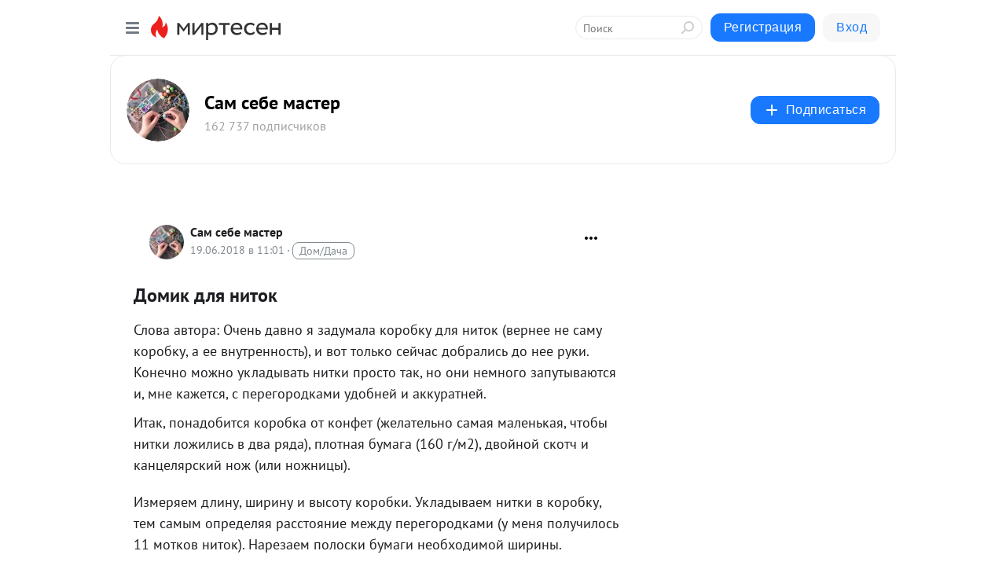

--- FILE ---
content_type: text/html; charset=utf-8
request_url: https://sam.mirtesen.ru/blog/43637591253/Domik-dlya-nitok?utm_referrer=mirtesen.ru
body_size: 27951
content:
<!DOCTYPE html>
<html lang="ru" >
<head>
<meta charset="utf-8" />
<meta name="robots" content="all"/>
<script>window.__SM_COUNTER_ID = 45130;</script>
<title data-react-helmet="true">Домик для ниток - Сам себе мастер - Медиаплатформа МирТесен</title>
<meta name="viewport" content="width=device-width, initial-scale=1"/>
<meta name="yandex-verification" content="2c6fd7a8e14090dc"/>
<meta data-react-helmet="true" name="description" content="Слова автора: Очень давно я задумала коробку для ниток (вернее не саму коробку, а ее внутренность), и вот только сейчас добрались до нее руки. Конечно можно укладывать нитки просто так, но они немного запутываются и, мне кажется, с перегородками удобней и аккуратней. Итак, понадобится коробка от - 19 июня - 43637591253 - Медиаплатформа МирТесен"/><meta data-react-helmet="true" name="keywords" content="одноклассники, однокурсники, соседи, сослуживцы, мир тесен, земляки, старые друзья, география, блоги домов, события вокруг, социальная сеть, карта, дом, работа, web 2.0"/><meta data-react-helmet="true" property="og:image" content="https://r.mt.ru/r18/photo76AC/20995225034-0/jpeg/bp.jpeg"/><meta data-react-helmet="true" property="og:image:width" content="1200"/><meta data-react-helmet="true" property="og:image:height" content="628"/><meta data-react-helmet="true" property="og:image:alt" content="Домик для ниток - Сам себе мастер - Медиаплатформа МирТесен"/><meta data-react-helmet="true" property="twitter:image" content="https://r.mt.ru/r18/photo76AC/20995225034-0/jpeg/bp.jpeg"/><meta data-react-helmet="true" property="vk:image" content="https://r.mt.ru/r18/photo76AC/20995225034-0/jpeg/bp.jpeg"/><meta data-react-helmet="true" property="og:description" content="Слова автора: Очень давно я задумала коробку для ниток (вернее не саму коробку, а ее внутренность), и вот только сейчас добрались до нее руки. Конечно можно укладывать нитки просто так, но они немного запутываются и, мне кажется, с перегородками удобней и аккуратней. Итак, понадобится коробка от - 19 июня - 43637591253 - Медиаплатформа МирТесен"/><meta data-react-helmet="true" property="twitter:description" content="Слова автора: Очень давно я задумала коробку для ниток (вернее не саму коробку, а ее внутренность), и вот только сейчас добрались до нее руки. Конечно можно укладывать нитки просто так, но они немного запутываются и, мне кажется, с перегородками удобней и аккуратней. Итак, понадобится коробка от - 19 июня - 43637591253 - Медиаплатформа МирТесен"/><meta data-react-helmet="true" property="og:site_name" content="Сам себе мастер - МирТесен"/><meta data-react-helmet="true" property="og:site" content="Сам себе мастер - МирТесен"/><meta data-react-helmet="true" property="og:type" content="article"/><meta data-react-helmet="true" property="og:url" content="https://sam.mirtesen.ru/blog/43637591253/Domik-dlya-nitok"/><meta data-react-helmet="true" property="og:title" content="Домик для ниток - Сам себе мастер - Медиаплатформа МирТесен"/><meta data-react-helmet="true" property="twitter:card" content="summary_large_image"/><meta data-react-helmet="true" property="twitter:title" content="Домик для ниток - Сам себе мастер - Медиаплатформа МирТесен"/><meta data-react-helmet="true" name="yandex_direct" content="1"/><meta data-react-helmet="true" name="yandex-verification" content="2c6fd7a8e14090dc"/><meta data-react-helmet="true" name="verify-v1" content="6vUk9wlIbXBH7v4Ipy2+anAkmv5AtMsnOiyRnIn5gXc="/><meta data-react-helmet="true" property="fb:app_id" content="119882358169514"/>
<link data-react-helmet="true" rel="image_src" href="https://r.mt.ru/r18/photo76AC/20995225034-0/jpeg/bp.jpeg"/><link data-react-helmet="true" rel="canonical" href="https://sam.mirtesen.ru/blog/43637591253/Domik-dlya-nitok"/><link data-react-helmet="true" rel="index" href="https://sam.mirtesen.ru"/><link data-react-helmet="true" rel="alternate" type="application/atom+xml" title="Сам себе мастер - МирТесен" href="https://sam.mirtesen.ru/blog/atom"/><link data-react-helmet="true" rel="alternate" type="application/atom+xml" title="Сам себе мастер - МирТесен" href="https://sam.mirtesen.ru/blog/rss"/><link data-react-helmet="true" rel="icon" href="/favicon.ico" type="image/x-icon" sizes="16x16"/><link data-react-helmet="true" rel="shortcut icon" href="/favicon.ico" type="image/x-icon" sizes="16x16"/>

<link rel="stylesheet" href="https://alpha.mirtesen.ru/assets/modern/bundle.async.390fc67b829a9a691b15.css" media="print" onload="this.media='all'">
<link rel="stylesheet" href="https://alpha.mirtesen.ru/assets/modern/bundle.blog.e2791309848d57543770.css" />
</head>
<body >



<div id="root"><div class="app blog-post-page"><div id="layout" class="blog-post-layout"><div id="main-container" class="not-admin"><header id="header"><div class="header-wrapper" style="width:auto"><div class="header-container"><div class="header"><div class="header__navigation"></div></div></div></div></header><div id="three-column-container"><div id="very-left-column" class=""><div class="sticky-wrap" style="left:0"><div class="sticky__content"><div class="left-menu"><div class="left-menu__blog"><div class="left-menu__item left-menu__blog-item"><div class="left-menu__item_title left-menu__item_header">Сам себе мастер</div><a class="left-menu__item_element" href="https://sam.mirtesen.ru/">Главная</a><a class="left-menu__item_element" href="https://sam.mirtesen.ru/_/vyazanie">Вязание</a><a class="left-menu__item_element" href="https://sam.mirtesen.ru/_/vyshivka">Вышивка</a><a class="left-menu__item_element" href="https://sam.mirtesen.ru/_/keramika">Стекло и керамика</a><a class="left-menu__item_element" href="https://sam.mirtesen.ru/_/derevo">Дерево</a><a class="left-menu__item_element" href="https://sam.mirtesen.ru/_/glina">Глина</a><a class="left-menu__item_element" href="https://sam.mirtesen.ru/_/biser">Бисер и жемчуг</a><a class="left-menu__item_element" href="https://sam.mirtesen.ru/_/newlife">Новая жизнь стары...</a><button class="left-menu__item_button">Показать все<svg class="svg-icon"><use href="/images/icons.svg?v=1770056#angle-down"></use></svg></button></div><div class="left-menu__item left-menu__blog-item"><div class="left-menu__item_title left-menu__item_header"></div><i class="left-menu__item_delimiter"></i><a class="left-menu__item_element" href="https://sam.mirtesen.ru/blog/latest">Новые</a><a class="left-menu__item_element" href="https://sam.mirtesen.ru/blog/interesting">Лучшие</a><a class="left-menu__item_element" href="https://sam.mirtesen.ru/blog/commented">Обсуждаемые</a><a class="left-menu__item_element" href="https://sam.mirtesen.ru/comments">Комментарии</a></div></div><div class="left-menu__item" id="topics-menu"><div class="left-menu__item_title" id="topics-menu-title">Рубрики</div><a class="left-menu__item_element" href="//mirtesen.ru/topic/cooking?utm_medium=from_left_sidebar"><span><img src="//static.mtml.ru/images/topics/cooking.svg" alt="cooking" loading="lazy" width="16" height="16"/></span><span>Кулинария</span></a><a class="left-menu__item_element" href="//mirtesen.ru/topic/family?utm_medium=from_left_sidebar"><span><img src="//static.mtml.ru/images/topics/family.svg" alt="family" loading="lazy" width="16" height="16"/></span><span>Дети и семья</span></a><a class="left-menu__item_element" href="//mirtesen.ru/topic/show?utm_medium=from_left_sidebar"><span><img src="//static.mtml.ru/images/topics/show.svg" alt="show" loading="lazy" width="16" height="16"/></span><span>Шоу-бизнес</span></a><a class="left-menu__item_element" href="//mirtesen.ru/topic/politics?utm_medium=from_left_sidebar"><span><img src="//static.mtml.ru/images/topics/politics.svg" alt="politics" loading="lazy" width="16" height="16"/></span><span>Политика</span></a><a class="left-menu__item_element" href="//mirtesen.ru/topic/health?utm_medium=from_left_sidebar"><span><img src="//static.mtml.ru/images/topics/health.svg" alt="health" loading="lazy" width="16" height="16"/></span><span>Здоровье</span></a><button class="left-menu__item_button">Показать все<svg class="svg-icon"><use href="/images/icons.svg?v=1770056#angle-down"></use></svg></button></div><div class="left-menu__item"><div class="left-menu__item_title left-menu__item_header"><a href="https://mirtesen.ru/" class="left-menu__item_title-anchor">Моя лента</a></div><a href="https://mirtesen.ru/chats" class="left-menu__item_element left-menu__item_element_chat" target="_self"><span><img src="//static.mtml.ru/images/icons_v2/chats.svg" alt="ЧАТЫ" loading="lazy" width="16" height="16"/></span><span id="chats-tooltip">ЧАТЫ</span></a><a href="https://mirtesen.ru/polls" class="left-menu__item_element left-menu__item_element_poll" target="_self"><span><img src="//static.mtml.ru/images/icons_v2/vote.svg" alt="Опросы" loading="lazy" width="28" height="28"/></span><span id="polls-tooltip">Опросы</span></a><a href="https://mirtesen.ru/bloggers" class="left-menu__item_element" target="_self"><span><img src="//static.mtml.ru/images/icons_v2/IconBloggersColor.svg" alt="Блогеры" loading="lazy" width="17" height="17"/></span><span id="bloggers-tooltip">Блогеры</span></a><a href="https://mirtesen.ru/user-posts" class="left-menu__item_element" target="_self"><span><img src="//static.mtml.ru/images/icons_v2/IconUserContent.svg" alt="Глас народа" loading="lazy" width="16" height="16"/></span><span id="user-posts-tooltip">Глас народа</span></a><a href="https://mirtesen.ru/popular/liked" class="left-menu__item_element" target="_self"><span><img src="//static.mtml.ru/images/icons_v2/IconPopularColor.svg" alt="Популярное" loading="lazy" width="13" height="16"/></span><span id="popular-posts-tooltip">Популярное</span></a><a href="https://mirtesen.ru/popular/commented" class="left-menu__item_element" target="_self"><span><img src="//static.mtml.ru/images/icons_v2/IconDiscussColor.svg" alt="Обсуждаемое" loading="lazy" width="14" height="14"/></span><span id="commented-posts-tooltip">Обсуждаемое</span></a></div><div class="left-menu__item" id="common-menu"><a href="https://k41tv.app.link/sidebarlink" class="btn btn-primary btn-primary_left-menu" target="_blank" id="app-tooltip"><svg class="svg"><use href="/images/icons.svg#app-icon"></use></svg><span class="left-menu__item_element-text">Мессенджер МТ</span></a><a href="https://info.mirtesen.ru/about" class="left-menu__item_element" target="_blank"><span><img src="//static.mtml.ru/images/icons_v2/IconAbout.svg" alt="О компании" loading="lazy" width="9" height="14"/></span><span class="left-menu__item_element-text">О компании</span></a><a href="https://info.mirtesen.ru/glagol" class="left-menu__item_element" target="_blank"><span><img src="//static.mtml.ru/images/icons_v2/icon-glagol.svg" alt="О редакции ГлагоL" loading="lazy" width="8" height="13"/></span><span class="left-menu__item_element-text">О редакции ГлагоL</span></a><a href="https://info.mirtesen.ru/news" class="left-menu__item_element" target="_blank"><span><img src="//static.mtml.ru/images/icons_v2/IconNews.svg" alt="Новости" loading="lazy" width="16" height="14"/></span><span class="left-menu__item_element-text">Новости</span></a><a href="https://info.mirtesen.ru/partners" class="left-menu__item_element" target="_blank"><span><img src="//static.mtml.ru/images/icons_v2/IconPartners.svg" alt="Партнерам" loading="lazy" width="16" height="13"/></span><span class="left-menu__item_element-text">Партнерам</span></a><a href="https://info.mirtesen.ru/promo" class="left-menu__item_element" target="_blank"><span><img src="//static.mtml.ru/images/icons_v2/IconAdvertizing.svg" alt="Рекламодателям" loading="lazy" width="17" height="16"/></span><span class="left-menu__item_element-text">Рекламодателям</span></a><a href="https://mirtesen.ru/feedback/report" class="left-menu__item_element" target="_blank"><span><img src="//static.mtml.ru/images/icons_v2/IconFeedback.svg" alt="Обратная связь" loading="lazy" width="16" height="13"/></span><span class="left-menu__item_element-text">Обратная связь</span></a><a href="https://mirtesen.ru/feedback/report/spam" class="left-menu__item_element" target="_blank"><span><img src="//static.mtml.ru/images/icons_v2/IconSpam.svg" alt="Пожаловаться на спам" loading="lazy" width="15" height="14"/></span><span class="left-menu__item_element-text">Пожаловаться на спам</span></a><a href="https://info.mirtesen.ru/agreement" class="left-menu__item_element" target="_blank"><span><img src="//static.mtml.ru/images/icons_v2/IconAgreement.svg" alt="Соглашение" loading="lazy" width="15" height="16"/></span><span class="left-menu__item_element-text">Соглашение</span></a><a href="https://info.mirtesen.ru/recommendation_rules" class="left-menu__item_element" target="_blank"><span><img src="//static.mtml.ru/images/icons_v2/IconAgreement.svg" alt="Рекомендательные технологии" loading="lazy" width="15" height="16"/></span><span class="left-menu__item_element-text">Рекомендательные технологии</span></a></div></div><p class="recommendation-tech">На информационном ресурсе применяются <a href="https://info.mirtesen.ru/recommendation_rules">рекомендательные технологии</a> (информационные технологии предоставления информации на основе сбора, систематизации и анализа сведений, относящихся к предпочтениям пользователей сети &quot;Интернет&quot;, находящихся на территории Российской Федерации)</p><div class="mt-tizer-ad-block"><div class="partner-block-wrapper"><div id="unit_99821"></div></div></div></div></div></div><div id="content-container"><div id="secondary-header" class="secondary-header secondary-header_blog"><div class="secondary-header__middle"><div id="secondary-header-logo" class="secondary-header__logo-outer"><div class="secondary-header__logo-wrap"><a class="userlogo userlogo_xl" href="https://sam.mirtesen.ru/?utm_referrer=mirtesen.ru" title="" target="" data-rjs="2"></a></div></div><div class="secondary-header__title-wrap"><div class="secondary-header__title-subscribers"><h2 class="secondary-header__title"><a class="secondary-header__title-link" href="https://sam.mirtesen.ru/?utm_referrer=mirtesen.ru" style="color:#000" rel="nofollow">Сам себе мастер</a></h2><i class="secondary-header__subscribers">162 737 подписчиков</i></div></div><div><div id="mt-dropdown-menu" class="mt-dropdown-menu"><button appearance="btn" title="Подписаться" type="button" class="mt-dropdown-menu__btn btn btn-primary"><svg class="svg-icon"><use href="/images/icons.svg?v=1770056#cross"></use></svg>Подписаться</button></div></div></div></div><div class="blog-post-item blog-post-item_tile"><div id="double-column-container"><div id="right-column"><div class="partner-block-wrapper"><div id="unit_103944"></div></div><div class="partner-block-wrapper"><div id="unit_103939"></div></div><div class="right-column-comments right-column-comments_blog"><h3 class="right-column-comments__title">Свежие комментарии</h3><ul class="right-column-comments-list"><li class="right-column-comments-item"><a href="https://mirtesen.ru/people/315277295" class="right-column-comments-item__author"><span class="userlogo userlogo_s" href="" title="" target="" data-rjs="2"></span><div class="right-column-comments-item__author__info"><i class="right-column-comments-item__author__name" style="color:hsl(265, 70%, 50%)">Оля Кудрявцева</i><i class="right-column-comments-item__pubdate"></i></div></a><div class="right-column-comments-item__post"><span class="right-column-comments-item__post__message">Добрый день! Всё очень красиво! А можно ли схему треугольника и четырехугольника?</span><span class="right-column-comments-item__post__title">Лошадь, связанная...</span></div></li><li class="right-column-comments-item"><a href="https://mirtesen.ru/people/552874448" class="right-column-comments-item__author"><span class="userlogo userlogo_s" href="" style="background:linear-gradient(hsl(189, 100%, 50%), hsl(219, 80%, 50%))" target="">ЕГ</span><div class="right-column-comments-item__author__info"><i class="right-column-comments-item__author__name" style="color:hsl(204, 70%, 50%)">Елена Гордеева</i><i class="right-column-comments-item__pubdate"></i></div></a><div class="right-column-comments-item__post"><span class="right-column-comments-item__post__message">Не поняла, что тут &quot;созданного&quot; автором поста из купленных на &quot;Ali&quot; вещей?</span><span class="right-column-comments-item__post__title">🌺 &quot;Пыльник как с...</span></div></li><li class="right-column-comments-item"><a href="https://mirtesen.ru/people/808479637" class="right-column-comments-item__author"><span class="userlogo userlogo_s" href="" title="" target="" data-rjs="2"></span><div class="right-column-comments-item__author__info"><i class="right-column-comments-item__author__name" style="color:hsl(186, 70%, 50%)">Виталий Сиворакша</i><i class="right-column-comments-item__pubdate"></i></div></a><div class="right-column-comments-item__post"><span class="right-column-comments-item__post__message">Когда режеш стекло главное острый стеклорез и не самодельный .Все стеклореза делятся на три категории японские их хва...</span><span class="right-column-comments-item__post__title">Стекольщик с 30 л...</span></div></li></ul></div><div class="partner-block-wrapper"><div id="unit_99810"></div></div><div class="partner-block-wrapper"><div id="unit_95080"></div></div><div class="sticky2" style="top:30px"><div class="partner-block-wrapper"><div id="unit_103947"></div></div></div></div><div id="content-column" class="content-column"><div class="adfox-top"><div class="partner-block-wrapper"><div id="unit_99815"></div></div><div class="partner-block-wrapper"><div id="unit_99815"></div></div></div><article class="blog-post" id="post_43637591253" itemscope="" itemType="http://schema.org/NewsArticle"><meta itemscope="" itemProp="mainEntityOfPage" itemType="https://schema.org/WebPage" itemID="https://sam.mirtesen.ru/blog/43637591253/Domik-dlya-nitok" content=""/><meta itemProp="datePublished" content="2018-06-19T11:01:13.000Z"/><meta itemProp="dateModified" content="2018-06-19T11:01:13.000Z"/><span itemscope="" itemType="https://schema.org/Organization" itemProp="publisher"><meta itemProp="name" content="Сам себе мастер"/><span itemscope="" itemType="https://schema.org/ImageObject" itemProp="logo"><meta itemProp="url" content="//mtdata.ru/u19/photoCEF9/20546431186-0/original.jpeg"/></span></span><div class="blog-post__header"><div class="blog-post__author" rel="author"><span class="blog-post__author-avatar"><a class="userlogo" href="//sam.mirtesen.ru?utm_referrer=mirtesen.ru" title="" target="_self" data-rjs="2"></a></span><div><a class="blog-post__author-name" href="//sam.mirtesen.ru" target="_blank"><span itemProp="author">Сам себе мастер</span></a><div class="blog-post__info"><div class="blog-post__pubdate"></div><h3 class="blog-post__topic-category-wrapper"><a class="blog-post__topic-category" href="//mirtesen.ru/topic/home?utm_medium=from_headline_topic_button"><span>Дом/Дача</span></a></h3></div></div></div><div><button title="Подписаться" class="btn blog-post__header-subscribe btn-primary">Подписаться</button></div><div id="mt-dropdown-menu" class="mt-dropdown-menu context-dropdown"><button type="button" class="mt-dropdown-menu__btn"><svg class="svg-icon"><use href="/images/icons.svg?v=1770056#more"></use></svg></button></div></div><h1 class="blog-post__title" itemProp="headline">Домик для ниток</h1><div class="partner-block-wrapper"><div id="unit_103965"></div></div><div class="blog-post__text" itemProp="articleBody"><div> <p><span>Слова автора: Очень давно я задумала коробку для ниток (вернее не саму коробку, а ее внутренность), и вот только сейчас добрались до нее руки. Конечно можно укладывать нитки просто так, но они немного запутываются и, мне кажется, с перегородками удобней и аккуратней.</span></p> Итак, понадобится коробка от конфет (желательно самая маленькая, чтобы нитки ложились в два ряда), плотная бумага (160 г/м2), двойной скотч и канцелярский нож (или ножницы).<div id="unit_101877"><a href="https://smi2.ru/" ></a></div>
<script type="text/javascript" charset="utf-8">
  (function() {
    var sc = document.createElement('script'); sc.type = 'text/javascript'; sc.async = true;
    sc.src = '//smi2.ru/data/js/101877.js'; sc.charset = 'utf-8';
    var s = document.getElementsByTagName('script')[0]; s.parentNode.insertBefore(sc, s);
  }());
</script> Измеряем длину, ширину и высоту коробки. Укладываем нитки в коробку, тем самым определяя расстояние между перегородками (у меня получилось 11 мотков ниток). Нарезаем полоски бумаги необходимой ширины.<br /><br />Сначала делаем серединку, как показано на фото. Чтобы красиво сделать сгиб, нужно прочертить его не пишущей ручкой. Склеиваем перегородку двойным скотчем.<br /><br />Аналогично делаем перегородки для ниток. Конечно одной длины листа не хватит, поэтому нужно доклеивать полоски. У меня из одного листа А4 было 3 полоски, которые склеила в одну, тем самым получилась одна сторона перегородок. <p><img class="POST_IMAGE " title="Домик для ниток" src="https://r2.mt.ru/r12/photo0001/20550949334-0/jpg/bp.webp" alt="Домик для ниток"   width="620"height="auto"loading="lazy"/></p> <div> <div> <div><img class="POST_IMAGE " title="Домик для ниток" src="https://r2.mt.ru/r16/photoC1CA/20881730787-0/jpg/bp.webp" alt="Домик для ниток"   width="620"height="auto"loading="lazy"/></div> </div> <div> <div><img class="POST_IMAGE " title="Домик для ниток" src="https://r2.mt.ru/r12/photoD668/20774022183-0/jpg/bp.webp" alt="Домик для ниток"   width="620"height="auto"loading="lazy"/></div> </div> <div> <div><img class="POST_IMAGE " title="Домик для ниток" src="https://r4.mt.ru/r12/photo38A4/20104803636-0/jpg/bp.webp" alt="Домик для ниток"   width="620"height="auto"loading="lazy"/></div> </div> <div> <div><img class="POST_IMAGE " title="Домик для ниток" src="https://r2.mt.ru/r19/photo8DF9/20327876485-0/jpg/bp.webp" alt="Домик для ниток"   width="620"height="auto"loading="lazy"/></div> </div> <div> <div><img class="POST_IMAGE " title="Домик для ниток" src="https://r1.mt.ru/r12/photoBEED/20658657938-0/jpg/bp.webp" alt="Домик для ниток"   width="620"height="auto"loading="lazy"/></div> </div> <div> <div><img class="POST_IMAGE " title="Домик для ниток" src="https://r2.mt.ru/r12/photo41EB/20997095032-0/jpg/bp.webp" alt="Домик для ниток"   width="620"height="auto"loading="lazy"/></div> </div> <div> </div> </div> <div data-pblid="1"> </div> <div> </div> <p><span><a rel="nofollow ugc noreferrer noopener" href="http://vk.com/samkulinar#/handmade_blog?w=wall-23715713_35975" target="_blank">источник</a><br /></span></p> <div> <div> </div> </div> <div> <div> </div> </div> <div> <div> </div> </div> <div> <div> </div> </div> <div> <div> </div> </div> </div><div id="unit_103919"><a href="https://smi2.ru/" ></a></div>
<script type="text/javascript" charset="utf-8">
  (function() {
    var sc = document.createElement('script'); sc.type = 'text/javascript'; sc.async = true;
    sc.src = '//smi2.ru/data/js/103919.js'; sc.charset = 'utf-8';
    var s = document.getElementsByTagName('script')[0]; s.parentNode.insertBefore(sc, s);
  }());
</script></div><div id="panda_player" class="panda-player"></div><div class="blog-post__subscribe"><p class="blog-post__subscribe-text">Понравилась статья? Подпишитесь на канал, чтобы быть в курсе самых интересных материалов</p><a href="#" class="btn btn-primary">Подписаться</a></div><ul class="mt-horizontal-menu mt-horizontal-menu_list mt-horizontal-menu_multiline-left post-tags"><li><a href="/hashtags/%D0%B6%D0%B5%D0%BD%D1%81%D0%BA%D0%BE%D0%B5%20%D1%85%D0%BE%D0%B1%D0%B1%D0%B8" class="tag-label-2 tag-label-2_sm"><span>женское хобби</span></a><meta itemProp="about" content="женское хобби"/></li><li><a href="/hashtags/%D0%BE%D1%80%D0%B8%D0%B3%D0%B8%D0%BD%D0%B0%D0%BB%D1%8C%D0%BD%D1%8B%D0%B5%20%D0%B8%D0%B4%D0%B5%D0%B8" class="tag-label-2 tag-label-2_sm"><span>оригинальные идеи</span></a><meta itemProp="about" content="оригинальные идеи"/></li><li><a href="/hashtags/%D0%BE%D1%80%D0%B3%D0%B0%D0%BD%D0%B0%D0%B9%D0%B7%D0%B5%D1%80%20%D0%B4%D0%BB%D1%8F%20%D0%BD%D0%B8%D1%82%D0%BE%D0%BA" class="tag-label-2 tag-label-2_sm"><span>органайзер для ниток</span></a><meta itemProp="about" content="органайзер для ниток"/></li><li><a href="/hashtags/%D1%88%D0%B8%D1%82%D1%8C%D0%B5" class="tag-label-2 tag-label-2_sm"><span>шитье</span></a><meta itemProp="about" content="шитье"/></li><li><a href="/hashtags/%D1%80%D1%83%D0%BA%D0%BE%D0%B4%D0%B5%D0%BB%D1%8C%D0%BD%D0%B8%D1%86%D0%B5%20%D0%BD%D0%B0%20%D0%B7%D0%B0%D0%BC%D0%B5%D1%82%D0%BA%D1%83" class="tag-label-2 tag-label-2_sm"><span>рукодельнице на заметку</span></a><meta itemProp="about" content="рукодельнице на заметку"/></li><li><a href="/hashtags/%D0%9D%D0%BE%D0%B6%D0%BD%D0%B8%D1%86%D1%8B" class="tag-label-2 tag-label-2_sm"><span>Ножницы</span></a><meta itemProp="about" content="Ножницы"/></li></ul><div class="blog-post__footer"><div class="post-controls"><div><div class="post-actions"><div class="post-actions__push"></div></div></div></div></div><span></span></article><nav class="pagination"><ul class="blog-post__pagination"><li><a href="https://sam.mirtesen.ru/blog/43207816097/Ideya,-kotoraya-prinesla-30-millionov-dollarov-16-letney-shkolni?utm_referrer=mirtesen.ru"><span class="blog-post__pagination__arrow">←</span>Предыдущая тема</a></li><li class="blog-post__pagination__symbol"> | </li><li><a href="https://sam.mirtesen.ru/blog/43512452847/Krasivyie-platya-dlya-polnyih-zhenschin-2018-2019---idealnyie-fa?utm_referrer=mirtesen.ru">Следующая тема<span class="blog-post__pagination__arrow">→</span></a></li></ul></nav><div class="partner-block-wrapper"><div id="unit_103916"></div></div><span></span><div class="adfox-outer blog-post-item__ad-block"><div class="partner-block-wrapper"><div id="unit_99816"></div></div></div></div></div><div class="blog-post-bottom-partners"><div class="partner-block-wrapper"><div id="unit_103941"></div></div><div class="partner-block-wrapper"><div id="unit_95079"></div></div><div class="partner-block-wrapper"><div id="unit_95031"></div></div></div></div></div></div></div><div style="position:fixed;bottom:50px;right:0;cursor:pointer;transition-duration:0.2s;transition-timing-function:linear;transition-delay:0s;z-index:10;display:none"><div id="scroll-top"><div>наверх</div></div></div></div><div></div></div></div>
<div id="messenger-portal" class="messenger-embedded"></div>
<script>window.__PRELOADED_STATE__ = {"blogDomain":{},"promotion":{"popup":{},"activeTab":"platform","sections":{"platform":{"title":"Реклама на Платформе","isMenu":true,"changed":false,"forDevs":true},"settings":{"title":"Настройки рекламы","isMenu":true,"changed":false,"forDevs":true},"item":{"title":"Редактирование объекта","isMenu":false,"changed":false,"forDevs":true},"itemAdd":{"title":"Добавление объекта","isMenu":false,"changed":false,"forDevs":true},"deposit":{"title":"Пополнение баланса","isMenu":false,"changed":false,"forDevs":true},"stats":{"title":"Статистика рекламы","isMenu":true,"changed":false,"forDevs":true}},"changed":{"platform":false,"settings":false,"item":false,"stats":false},"data":{"platform":"","settings":{"currentBalance":0,"spentBalance":0,"groupItem":{"id":null,"status":"STATUS_PENDING","dateStart":null,"dateEnd":null,"fullClicksLimit":null,"dayClicksLimit":null,"clickPrice":null,"utmSource":null,"utmMedium":null,"utmCampaign":null,"targetGeoIds":null,"targetIsMale":null,"targetAgeMin":null,"targetAgeMax":null,"targetTime":null,"title":null,"canChangeStatus":null,"inRotation":false,"fullClicks":0,"dayClicks":0},"blogpostItems":[]},"item":{"id":null,"status":"STATUS_PENDING","dateStart":null,"dateEnd":null,"fullClicksLimit":null,"dayClicksLimit":null,"clickPrice":null,"utmSource":null,"utmMedium":null,"utmCampaign":null,"targetGeoIds":null,"targetIsMale":null,"targetAgeMin":null,"targetAgeMax":null,"targetTime":null,"title":null,"canChangeStatus":null,"inRotation":false,"fullClicks":0,"dayClicks":0},"itemAdd":{"url":null},"deposit":{"value":""},"stats":{"periodFrom":"2026-01-10","periodTo":"2026-01-30"}},"errors":{}},"editComments":{"activeTab":"stats","sections":{"stats":{"title":"Статистика","isMenu":true,"changed":false,"forDevs":true},"settings":{"title":"Настройки","isMenu":true,"changed":false,"forDevs":true}},"changed":{"stats":false,"settings":false},"data":{"stats":{"periodFrom":"2026-01-23","periodTo":"2026-01-30"},"settings":{"applyForCommentsEnabled":0,"commonEnabled":0,"siteEnabled":0,"keyWords":[]}},"errors":{}},"actionVote":{},"header":{"sidebarEnabled":false,"sidebarIsOpen":false},"messageNotifications":{"items":[],"startFrom":0,"nextFrom":0,"hasMoreItems":true,"busy":false},"activityNotifications":{"items":[],"nextFrom":"","hasMoreItems":true,"busy":false},"headerSearch":{"value":"","result":{"people":[],"groups":[],"posts":[]},"isLoading":false,"hasResults":false},"rssEditor":{"editKey":null,"type":"add","loading":{"defaultImage":false},"values":{"maxTextLength":0,"publicationDelay":0,"useFullText":false,"useShortDesctiption":false,"ignoreMediaTags":false,"rssSourceLink":"","autoRefreshImportedThemes":false,"pregTemplateTextSearch":"","pregTemplateTextChange":"","xpathLongText":"","xpathImage":"","showCategory":"","importCategory":"","keepImages":false,"keepLinks":false,"keepIframes":false,"useEmbedCode":false,"useYandexTurbo":false,"addYandexGenreTags":false,"loadingTimout":0,"hideSourceLink":false,"defaultImage":""}},"telegramEditor":{"editKey":null,"type":"add","values":{"username":null,"signature":""}},"auth":{"user":null,"groupPrivileges":{},"viewedTooltips":{}},"authForm":{"isBusy":false,"widgetId":"0","instances":{"0":{"isOpen":false,"activeTab":"login","callAndSmsLimits":{"apiLimits":{"smsAllowed":true,"callAllowed":true,"smsTimeLimitExceededMsg":"","callTimeLimitExceededMsg":""},"timers":{}},"params":{"login":{"phone":"","code":"","mode":"SMS","step":"","errorMap":{}},"loginByEmail":{"email":"","password":"","remember":"on","step":"","errorMap":{}},"registration":{"name":"","lastname":"","email":"","phone":"","code":"","mode":"SMS","step":"","errorMap":{}},"registrationByEmail":{"email":"","name":"","phone":"","code":"","mode":"SMS","step":"","errorMap":{}},"password":{"email":"","errorMap":{}}}}}},"blogModerators":{"staff":[],"popup":{"popupType":null,"userInfo":null},"errors":{},"radioBtnValue":null},"logoEditor":{"image":null,"allowZoomOut":false,"position":{"x":0.5,"y":0.5},"scale":1,"rotate":0,"borderRadius":0,"width":100,"height":100,"border":0,"isEmpty":true,"type":"blog"},"headerBackgroundEditor":{"image":null,"type":"blog","allowZoomOut":false,"position":{"x":0.5,"y":0.5},"scale":1,"rotate":0,"borderRadius":0,"blogHeight":240,"profileHeight":240,"border":0,"isEmpty":true},"titleEditor":{"title":""},"secondaryHeader":{"logoSwitcher":false,"titleSwitcher":false,"backgroundSwitcher":false,"logoEditor":false,"titleEditor":false,"backgroundEditor":false},"blogMenuSettings":{"isChanged":false,"menuItems":[],"currentIndex":null,"menuItem":{},"staticWidgetsToRemove":[],"context":{"add":{"title":"Добавление раздела","saveButton":"Добавить"},"edit":{"title":"Раздел: ","saveButton":"Сохранить","remove":"Удалить раздел"}},"errors":{}},"siteSettings":{},"siteSettingsLeftMenu":{"sitesDropdown":false},"promotionLeftMenu":{},"editCommentsLeftMenu":{},"blogPostList":{"searchValue":"","search":{"results":[],"page":0,"hasMore":true,"isLoading":false},"blogPostList":[],"hasMoreItems":true,"page":1,"title":"","tag":"","period":"","before":"","after":"","status":"","sort":""},"blogPostEditor":{"id":null,"title":"","text":"","inProcess":false,"sign":"","disableComments":false,"tags":[],"tagSuggestions":[],"errors":[],"publishTime":null,"referenceUrl":"","nextBtnUrl":"","pushBtnUrl":"","pushBtnText":"","doFollowLinks":0,"pulse":0,"draft":false,"preloaderVisible":true,"errorMessage":{"isVisible":false,"text":"Произошла ошибка. Попробуйте еще раз или свяжитесь со службой поддержки."},"showPollEditor":false,"pollTab":"default","sentToModeration":false,"foundPolls":[],"foundPollsOffset":0,"hasMorePolls":true,"pollId":null},"actionModifyPostPopup":{"isOpen":false,"popupType":"","id":null,"deletedList":{},"approveList":{}},"rightColumnPosts":[],"rightColumnComments":[{"id":128173200,"text":"Добрый день! Всё очень красиво! А можно ли схему треугольника и четырехугольника?","date":1768906423,"blog_post":{"id":43038803719,"title":"Лошадь, связанная крючком из мотивов \"Африканский цветок\"","seo_url":"//sam.mirtesen.ru/blog/43038803719/Loshad-svyazannaya-kryuchkom-iz-motivov-Afrikanskiy-tsvetok-?utm_referrer=mirtesen.ru"},"user":{"cover":null,"count_friends":null,"id":315277295,"url":"//mirtesen.ru/people/315277295","display_name":"Оля Кудрявцева","photo_original":"//mtdata.ru/u17/photoAE7E/20558563929-0/original.jpeg"},"images":[],"formattedDates":{"iso":"2026-01-20T10:53:43.000Z","ver1":"20 января, 13:53","ver2":"20.01.2026 в 13:53","ver3":"20 янв., 13:53"}},{"id":128097032,"text":"Не поняла, что тут \"созданного\" автором поста из купленных на \"Ali\" вещей?","date":1766573883,"blog_post":{"id":43636212336,"title":"🌺 \"Пыльник как символ летней свободы: создаем атмосферу легкости\"","seo_url":"//sam.mirtesen.ru/blog/43636212336/-Pyilnik-kak-simvol-letney-svobodyi-sozdayem-atmosferu-legkosti-?utm_referrer=mirtesen.ru"},"user":{"cover":null,"count_friends":null,"id":552874448,"url":"//mirtesen.ru/people/552874448","display_name":"Елена Гордеева","photo_original":null},"images":[],"formattedDates":{"iso":"2025-12-24T10:58:03.000Z","ver1":"24 декабря, 13:58","ver2":"24.12.2025 в 13:58","ver3":"24 дек., 13:58"}},{"id":128052822,"text":"Когда режеш стекло главное острый стеклорез и не самодельный .Все стеклореза делятся на три категории японские их хватает на 40 тысяч их в продаже уже нет только подделки из Китая ,германские Либершниц их хватает на 4 тысячи потом на китайские их хватает примерно как германские ,наши союзные рассчитаны на 200 метров застеклил дом и выкинул царапает он всегда но режет пока острый это относится ко всем стеклореза независимо от производителя..В статье стекло режется ровно ,на практике стекло режется хоть как по любой кривой кроме прямого угла прямой угол может получится если его режет силы о которых мы знаем мало но мне довелось увидеть кол стекла под прямым углом кол не прошло через маленькую иконку дойдя до её кол ушол в сторону под прямым углом в верх и низ.Это одно из подтверждений присутствия в нашей жизни высшего разума.","date":1765226318,"blog_post":{"id":43969670078,"title":"Стекольщик с 30 летним стажем показал, как правильно резать стекло: идеально ровно, без сколов и трещин","seo_url":"//sam.mirtesen.ru/blog/43969670078/Stekolschik-s-30-letnim-stazhem-pokazal-kak-pravilno-rezat-stekl?utm_referrer=mirtesen.ru"},"user":{"cover":null,"count_friends":null,"id":808479637,"url":"//mirtesen.ru/people/808479637","display_name":"Виталий Сиворакша","photo_original":"//mtdata.ru/u2/photo5927/20439594351-0/original.jpeg"},"images":[],"formattedDates":{"iso":"2025-12-08T20:38:38.000Z","ver1":"8 декабря, 23:38","ver2":"08.12.2025 в 23:38","ver3":"8 дек., 23:38"}}],"rightColumnGallery":{"total":0,"images":[]},"blogPost":{"id":43637591253,"title":"Домик для ниток","url":"//sam.mirtesen.ru/blog/43637591253?utm_referrer=mirtesen.ru","seo_url":"//sam.mirtesen.ru/blog/43637591253/Domik-dlya-nitok?utm_referrer=mirtesen.ru","canonical_url":"https://sam.mirtesen.ru/blog/43637591253/Domik-dlya-nitok","created":1529392055,"date":1529406073,"publish_time":"2018-06-19 14:00:36","status":"STATUS_ACTIVE","isTitleHidden":false,"preview_text":"Слова автора: Очень давно я задумала коробку для ниток (вернее не саму коробку, а ее внутренность), и вот только сейчас добрались до нее руки. Конечно можно укладывать нитки просто так, но они немного запутываются и, мне кажется, с перегородками удобней и аккуратней. Итак, понадобится коробка от","comments_count":0,"post_type":"post","likes":{"count":4,"user_likes":0,"can_like":0,"marks_pluses":4,"marks_minuses":0,"user_like_attr":null,"like_attr_ids":[{"id":100,"count":4}]},"from_id":564104054,"from":{"id":564104054,"display_name":"Надежда","url":"//mirtesen.ru/people/564104054","photo_original":"//mtdata.ru/u19/photoE72D/20501759846-0/original.jpeg","isAuthenticAccount":false},"group":{"display_name":"Сам себе мастер","url":"//sam.mirtesen.ru","photo_original":"//mtdata.ru/u19/photoCEF9/20546431186-0/original.jpeg","id":30450070609,"canViewBlogPostCreator":false,"showSubscribersAmount":true,"is_subscribed":false,"is_member":false,"is_owner":false,"is_staff":false,"created":1318611598},"attachments":null,"modified":1760095580,"is_draft":false,"is_queued":false,"topic":"home","tags":["женское хобби","оригинальные идеи","органайзер для ниток","шитье","рукодельнице на заметку","Ножницы"],"close_comments":false,"marks_count":4,"reposts":1,"recommendations":"[]","foreignPollId":null,"isSlider":null,"padRedirectUrl":"https://mirtesen.ru/url?e=pad_click&pad_page=0&blog_post_id=43637591253&announce=1","editorStatus":"EDITOR_STATUS_NONE","extraData":null,"notificationsCanBeSent":true,"notificationsSent":false,"notificationsWillBeSent":false,"notificationsLimit":4,"text":"\x3cdiv>\n\x3cp>\x3cspan>Слова автора: Очень давно я задумала коробку для ниток (вернее не саму коробку, а ее внутренность), и вот только сейчас добрались до нее руки. Конечно можно укладывать нитки просто так, но они немного запутываются и, мне кажется, с перегородками удобней и аккуратней.\x3c/span>\x3c/p>\nИтак, понадобится коробка от конфет (желательно самая маленькая, чтобы нитки ложились в два ряда), плотная бумага (160 г/м2), двойной скотч и канцелярский нож (или ножницы). Измеряем длину, ширину и высоту коробки. Укладываем нитки в коробку, тем самым определяя расстояние между перегородками (у меня получилось 11 мотков ниток). Нарезаем полоски бумаги необходимой ширины.\x3cbr />\x3cbr />Сначала делаем серединку, как показано на фото. Чтобы красиво сделать сгиб, нужно прочертить его не пишущей ручкой. Склеиваем перегородку двойным скотчем.\x3cbr />\x3cbr />Аналогично делаем перегородки для ниток. Конечно одной длины листа не хватит, поэтому нужно доклеивать полоски. У меня из одного листа А4 было 3 полоски, которые склеила в одну, тем самым получилась одна сторона перегородок.\n\x3cp>\x3cimg title=\"Домик для ниток\" src=\"//mtdata.ru/u12/photo0001/20550949334-0/original.jpg#20550949334\" alt=\"Домик для ниток\" width=\"320\" height=\"240\" />\x3c/p>\n\x3cdiv>\n\x3cdiv>\n\x3cdiv>\x3cimg title=\"Домик для ниток\" src=\"//mtdata.ru/u16/photoC1CA/20881730787-0/original.jpg#20881730787\" alt=\"Домик для ниток\" width=\"320\" height=\"240\" />\x3c/div>\n\x3c/div>\n\x3cdiv>\n\x3cdiv>\x3cimg title=\"Домик для ниток\" src=\"//mtdata.ru/u12/photoD668/20774022183-0/original.jpg#20774022183\" alt=\"Домик для ниток\" width=\"320\" height=\"240\" />\x3c/div>\n\x3c/div>\n\x3cdiv>\n\x3cdiv>\x3cimg title=\"Домик для ниток\" src=\"//mtdata.ru/u12/photo38A4/20104803636-0/original.jpg#20104803636\" alt=\"Домик для ниток\" width=\"320\" height=\"240\" />\x3c/div>\n\x3c/div>\n\x3cdiv>\n\x3cdiv>\x3cimg title=\"Домик для ниток\" src=\"//mtdata.ru/u19/photo8DF9/20327876485-0/original.jpg#20327876485\" alt=\"Домик для ниток\" width=\"320\" height=\"240\" />\x3c/div>\n\x3c/div>\n\x3cdiv>\n\x3cdiv>\x3cimg title=\"Домик для ниток\" src=\"//mtdata.ru/u12/photoBEED/20658657938-0/original.jpg#20658657938\" alt=\"Домик для ниток\" width=\"320\" height=\"240\" />\x3c/div>\n\x3c/div>\n\x3cdiv>\n\x3cdiv>\x3cimg title=\"Домик для ниток\" src=\"//mtdata.ru/u12/photo41EB/20997095032-0/original.jpg#20997095032\" alt=\"Домик для ниток\" width=\"320\" height=\"240\" />\x3c/div>\n\x3c/div>\n\x3cdiv> \x3c/div>\n\x3c/div>\n\x3cdiv data-pblid=\"1\"> \x3c/div>\n\x3cdiv> \x3c/div>\n\x3cp>\x3cspan>\x3ca href=\"http://vk.com/samkulinar#/handmade_blog?w=wall-23715713_35975\" target=\"_blank\" rel=\"nofollow ugc noreferrer noopener\">источник\x3c/a>\x3cbr />\x3c/span>\x3c/p>\n\x3cdiv>\n\x3cdiv> \x3c/div>\n\x3c/div>\n\x3cdiv>\n\x3cdiv> \x3c/div>\n\x3c/div>\n\x3cdiv>\n\x3cdiv> \x3c/div>\n\x3c/div>\n\x3cdiv>\n\x3cdiv> \x3c/div>\n\x3c/div>\n\x3cdiv>\n\x3cdiv> \x3c/div>\n\x3c/div>\n\x3c/div>","formattedText":"\x3cdiv>\n\x3cp>\x3cspan>Слова автора: Очень давно я задумала коробку для ниток (вернее не саму коробку, а ее внутренность), и вот только сейчас добрались до нее руки. Конечно можно укладывать нитки просто так, но они немного запутываются и, мне кажется, с перегородками удобней и аккуратней.\x3c/span>\x3c/p>\nИтак, понадобится коробка от конфет (желательно самая маленькая, чтобы нитки ложились в два ряда), плотная бумага (160 г/м2), двойной скотч и канцелярский нож (или ножницы). Измеряем длину, ширину и высоту коробки. Укладываем нитки в коробку, тем самым определяя расстояние между перегородками (у меня получилось 11 мотков ниток). Нарезаем полоски бумаги необходимой ширины.\x3cbr />\x3cbr />Сначала делаем серединку, как показано на фото. Чтобы красиво сделать сгиб, нужно прочертить его не пишущей ручкой. Склеиваем перегородку двойным скотчем.\x3cbr />\x3cbr />Аналогично делаем перегородки для ниток. Конечно одной длины листа не хватит, поэтому нужно доклеивать полоски. У меня из одного листа А4 было 3 полоски, которые склеила в одну, тем самым получилась одна сторона перегородок.\n\x3cp>\x3cimg title=\"Домик для ниток\" src=\"//mtdata.ru/u12/photo0001/20550949334-0/original.jpg#20550949334\" alt=\"Домик для ниток\" width=\"320\" height=\"240\" />\x3c/p>\n\x3cdiv>\n\x3cdiv>\n\x3cdiv>\x3cimg title=\"Домик для ниток\" src=\"//mtdata.ru/u16/photoC1CA/20881730787-0/original.jpg#20881730787\" alt=\"Домик для ниток\" width=\"320\" height=\"240\" />\x3c/div>\n\x3c/div>\n\x3cdiv>\n\x3cdiv>\x3cimg title=\"Домик для ниток\" src=\"//mtdata.ru/u12/photoD668/20774022183-0/original.jpg#20774022183\" alt=\"Домик для ниток\" width=\"320\" height=\"240\" />\x3c/div>\n\x3c/div>\n\x3cdiv>\n\x3cdiv>\x3cimg title=\"Домик для ниток\" src=\"//mtdata.ru/u12/photo38A4/20104803636-0/original.jpg#20104803636\" alt=\"Домик для ниток\" width=\"320\" height=\"240\" />\x3c/div>\n\x3c/div>\n\x3cdiv>\n\x3cdiv>\x3cimg title=\"Домик для ниток\" src=\"//mtdata.ru/u19/photo8DF9/20327876485-0/original.jpg#20327876485\" alt=\"Домик для ниток\" width=\"320\" height=\"240\" />\x3c/div>\n\x3c/div>\n\x3cdiv>\n\x3cdiv>\x3cimg title=\"Домик для ниток\" src=\"//mtdata.ru/u12/photoBEED/20658657938-0/original.jpg#20658657938\" alt=\"Домик для ниток\" width=\"320\" height=\"240\" />\x3c/div>\n\x3c/div>\n\x3cdiv>\n\x3cdiv>\x3cimg title=\"Домик для ниток\" src=\"//mtdata.ru/u12/photo41EB/20997095032-0/original.jpg#20997095032\" alt=\"Домик для ниток\" width=\"320\" height=\"240\" />\x3c/div>\n\x3c/div>\n\x3cdiv> \x3c/div>\n\x3c/div>\n\x3cdiv data-pblid=\"1\"> \x3c/div>\n\x3cdiv> \x3c/div>\n\x3cp>\x3cspan>\x3ca rel=\"nofollow ugc noreferrer noopener\" href=\"http://vk.com/samkulinar#/handmade_blog?w=wall-23715713_35975\" target=\"_blank\">источник\x3c/a>\x3cbr />\x3c/span>\x3c/p>\n\x3cdiv>\n\x3cdiv> \x3c/div>\n\x3c/div>\n\x3cdiv>\n\x3cdiv> \x3c/div>\n\x3c/div>\n\x3cdiv>\n\x3cdiv> \x3c/div>\n\x3c/div>\n\x3cdiv>\n\x3cdiv> \x3c/div>\n\x3c/div>\n\x3cdiv>\n\x3cdiv> \x3c/div>\n\x3c/div>\n\x3c/div>","reference_url":"","reference_url_original":"","prevPostUrl":"https://sam.mirtesen.ru/blog/43512452847/Krasivyie-platya-dlya-polnyih-zhenschin-2018-2019---idealnyie-fa?utm_referrer=mirtesen.ru","nextPostUrl":"https://sam.mirtesen.ru/blog/43207816097/Ideya,-kotoraya-prinesla-30-millionov-dollarov-16-letney-shkolni?utm_referrer=mirtesen.ru","formattedDates":{"iso":"2018-06-19T11:01:13.000Z","ver1":"19 июня, 14:01","ver2":"19.06.2018 в 14:01","ver3":"19 июня, 14:01"},"images":[],"videos":[],"shared_post":null,"mentionedPersons":null,"topicKey":"home"},"blogMember":{"usedSearch":false,"activeTab":"rating","tabs":{},"staff":{},"search":{}},"aggregator":{"items":[],"page":0,"hasMore":true},"leftMenu":{"listSites":{"mySubscriptions":{"items":[],"total":0,"hideMoreButton":0},"mySites":{"items":[],"total":0,"hideMoreButton":0}},"listFriends":{"hideMoreButton":0,"items":[]},"listTopics":[{"key":"cooking","text":"Кулинария","theme":true},{"key":"family","text":"Дети и семья","theme":true},{"key":"show","text":"Шоу-бизнес","theme":true},{"key":"politics","text":"Политика","theme":true},{"key":"health","text":"Здоровье","theme":true},{"key":"IT","text":"IT","theme":true},{"key":"auto","text":"Авто-мото","theme":true},{"key":"finance","text":"Бизнес и финансы","theme":true},{"key":"animals","text":"В мире животных","theme":true},{"key":"military","text":"Военное дело","theme":true},{"key":"home","text":"Дом/Дача","theme":true},{"key":"entertainment","text":"Игры","theme":true},{"key":"history","text":"История","theme":true},{"key":"cinema","text":"Кино","theme":true},{"key":"beauty","text":"Красота","theme":true},{"key":"culture","text":"Культура","theme":true},{"key":"realty","text":"Недвижимость","theme":true},{"key":"society","text":"Общество","theme":true},{"key":"fishing","text":"Охота и рыбалка","theme":true},{"key":"technology","text":"Прогресс","theme":true},{"key":"career","text":"Работа","theme":true},{"key":"humor","text":"Развлечения","theme":true},{"key":"ad","text":"Реклама","theme":true},{"key":"religion","text":"Религия","theme":true},{"key":"sport","text":"Спорт","theme":true},{"key":"tourism","text":"Туризм","theme":true},{"key":"photo","text":"Фото","theme":true},{"key":"all","text":"Разное","theme":false}],"blogMenu":{"menuItems":[{"url":"/","tags":"","type":"posts","title":"Главная","width":0,"secondary":false},{"url":"/_/vyazanie","tags":"вязание","type":"posts","title":"Вязание","width":0,"secondary":false},{"url":"/_/vyshivka","tags":"вышивка","type":"posts","title":"Вышивка","width":0,"secondary":false},{"url":"/_/keramika","tags":"стекло и керамика, стекло, керамика","type":"posts","title":"Стекло и керамика","width":0,"secondary":false},{"url":"/_/derevo","tags":"дерево","type":"posts","title":"Дерево","width":0,"secondary":false},{"url":"/_/glina","tags":"глина","type":"posts","title":"Глина","width":0,"secondary":false},{"url":"/_/biser","tags":"Бисер и жемчуг, бисер, жемчуг","type":"posts","title":"Бисер и жемчуг","width":0,"secondary":false},{"url":"/_/newlife","tags":"Новая жизнь старых вещей, старые вещи","type":"posts","title":"Новая жизнь старых вещей","width":0,"secondary":false},{"url":"/_/master","tags":"мастер-класс, мастер-классы","type":"posts","title":"Мастер-класс","width":0,"secondary":false},{"url":"/_/dlyadomaidachi","tags":"для дома и дачи,поделки для дома,уют в доме","type":"posts","title":"Для дома и дачи","width":0,"secondary":false},{"url":"/_/vdohnovlyaemsya","html":"","tags":"идеи и вдохновение,вдохновляемся","type":"posts","title":"Идеи и вдохновение","width":0,"secondary":false,"seo_title":"","stop_tags":"","seo_keywords":"","seo_description":""}],"activeItem":null},"profileMenu":{"menuItems":[],"activeItem":null},"url":null,"initialCount":5,"loadCount":10,"isDropdownVisible":false},"actionBlogPostNotify":{"isOpen":false,"id":null,"message":""},"blogCommentPage":{"items":[],"hasMoreItems":true,"page":0,"userStatus":null,"showModal":false,"modalCommentId":null},"groups":{"ratedGroups":[],"page":1,"hasMore":true,"period":"PERIOD_MONTH","order":"ORDER_BY_UNIQUE_VISITORS","searchValue":""},"stat":{"promoBalance":null,"wagesPromoBonuses":null,"wagesTotalBalance":null,"loading":false,"current":{"period":"PERIOD_TODAY","periodFrom":"2025-12-30","periodTo":"2026-01-31","timeframe":"TIMEFRAME_HOURS","timeframeEnabledMask":".*"},"objectId":null,"rows":[],"wages":[],"total":{},"viewsStat":{},"activeStat":"general"},"app":{"ip":"18.227.49.246","scope":"blog","disableAll":false,"disableYandexAnalytics":false,"originalUrl":"/blog/43637591253/Domik-dlya-nitok?utm_referrer=mirtesen.ru","hideAdBlocks":false,"isModernBrowser":true,"isMobile":false,"req":{"ip":"18.227.49.246","port":80,"userAgent":"Mozilla/5.0 (Macintosh; Intel Mac OS X 10_15_7) AppleWebKit/537.36 (KHTML, like Gecko) Chrome/131.0.0.0 Safari/537.36; ClaudeBot/1.0; +claudebot@anthropic.com)","cookies":{},"headers":{"connection":"upgrade","host":"sam.mirtesen.ru","x-geoip2-geoname-id":"4509177","x-geoip2-country":"US","x-geoip2-city":"Columbus","x-real-ip":"18.227.49.246","x-forwarded-for":"18.227.49.246","x-forwarded-proto":"https","pragma":"no-cache","cache-control":"no-cache","upgrade-insecure-requests":"1","user-agent":"Mozilla/5.0 (Macintosh; Intel Mac OS X 10_15_7) AppleWebKit/537.36 (KHTML, like Gecko) Chrome/131.0.0.0 Safari/537.36; ClaudeBot/1.0; +claudebot@anthropic.com)","accept":"text/html,application/xhtml+xml,application/xml;q=0.9,image/webp,image/apng,*/*;q=0.8,application/signed-exchange;v=b3;q=0.9","sec-fetch-site":"none","sec-fetch-mode":"navigate","sec-fetch-user":"?1","sec-fetch-dest":"document","accept-encoding":"gzip, deflate, br"},"query":{"utm_referrer":"mirtesen.ru"},"params":{"postId":"43637591253","suffix":["Domik-dlya-nitok"]},"browser":{"name":"chrome","version":"131.0.0","os":"Mac OS","type":"browser"},"protocol":"https","host":"sam.mirtesen.ru","originalUrl":"/blog/43637591253/Domik-dlya-nitok?utm_referrer=mirtesen.ru","lightApp":false,"mobileApp":false,"deviceType":"desktop","isMobile":false,"specialSource":false},"metrics":{"yandexMetricaAccountId":"66602539","yandexWebmasterCheckingMetatag":"2c6fd7a8e14090dc","statMediaId":null},"site":{"id":30450070609,"display_name":"Сам себе мастер","slogan":"Наш сайт для любителей ремонтировать, чинить и мастерить своими руками. Поговорим о  дизайне и ремонте квартиры, выборе строительного инструмента, мелких и крупных поделках и приспособлениях. У нас Вы найдете полезные пошаговые мастер-классы инструкции и рецепты с описанием и фото. Мы ждем Вас!","url":"https://sam.mirtesen.ru/blog/43637591253/Domik-dlya-nitok?utm_referrer=mirtesen.ru","photo":"//r.mtdata.ru/r120x-/u19/photoCEF9/20546431186-0/original.jpeg#medium","tags":null,"members_count":162737,"showSubscribersAmount":true,"is_member":false,"is_subscribed":false,"is_admin":false,"is_owner":false,"is_staff":false,"isBlocked":false,"date_wages_start":null,"can_view_members":false,"canComment":false,"canVote":null,"can_join":false,"canAddPostWithoutApprove":false,"canAddPost":false,"canViewBlogPostCreator":false,"canViewContent":true,"smi2SiteId":null,"smi2RightBlock":null,"smi2BottomBlock":"82318","smi2BottomBlock2":null,"smi2BottomBlock3":null,"smi2BottomBlock4":null,"smi2BlogPostBlock":null,"hideBanners":false,"hideBottomPad":false,"ramblerTop100CounterId":"4482188","is_business":true,"mainDomain":"//sam.mirtesen.ru"},"siteBuilder":{"rev":"1.01","head":{"meta":["\x3cmeta name=\"yandex_direct\" content=\"1\"/>","\x3cmeta name=\"yandex-verification\" content=\"2c6fd7a8e14090dc\"/>","\x3cmeta name=\"verify-v1\" content=\"6vUk9wlIbXBH7v4Ipy2+anAkmv5AtMsnOiyRnIn5gXc=\"/>","\x3cmeta property=\"fb:app_id\" content=\"119882358169514\"/>"],"title":"Домик для ниток"},"layout":{"props":[],"style":[],"elements":[]},"header":{"props":[],"style":[],"elements":[]},"footer":{"props":[],"style":[],"elements":[]},"veryLeftColumn":{"props":[],"style":[],"elements":[]},"veryRightColumn":{"props":[],"style":[],"elements":[]},"mainLogo":{"props":{"image":"//mtdata.ru/u19/photoCEF9/20546431186-0/original.jpeg","imageUrl":"https://sam.mirtesen.ru/?utm_referrer=mirtesen.ru"},"style":[]},"mainHeader":{"props":{"image":"//mtdata.ru/u18/photo76AC/20995225034-0/original.jpeg","title":"Сам себе мастер","slogan":"Наш сайт для любителей ремонтировать, чинить и мастерить своими руками. Поговорим о  дизайне и ремонте квартиры, выборе строительного инструмента, мелких и крупных поделках и приспособлениях. У нас Вы найдете полезные пошаговые мастер-классы инструкции и рецепты с описанием и фото. Мы ждем Вас!","favicon":null},"style":[]},"mainMenu":{"items":[{"url":"/","tags":"","type":"posts","title":"Главная","width":0,"secondary":false},{"url":"/_/vyazanie","tags":"вязание","type":"posts","title":"Вязание","width":0,"secondary":false},{"url":"/_/vyshivka","tags":"вышивка","type":"posts","title":"Вышивка","width":0,"secondary":false},{"url":"/_/keramika","tags":"стекло и керамика, стекло, керамика","type":"posts","title":"Стекло и керамика","width":0,"secondary":false},{"url":"/_/derevo","tags":"дерево","type":"posts","title":"Дерево","width":0,"secondary":false},{"url":"/_/glina","tags":"глина","type":"posts","title":"Глина","width":0,"secondary":false},{"url":"/_/biser","tags":"Бисер и жемчуг, бисер, жемчуг","type":"posts","title":"Бисер и жемчуг","width":0,"secondary":false},{"url":"/_/newlife","tags":"Новая жизнь старых вещей, старые вещи","type":"posts","title":"Новая жизнь старых вещей","width":0,"secondary":false},{"url":"/_/master","tags":"мастер-класс, мастер-классы","type":"posts","title":"Мастер-класс","width":0,"secondary":false},{"url":"/_/dlyadomaidachi","tags":"для дома и дачи,поделки для дома,уют в доме","type":"posts","title":"Для дома и дачи","width":0,"secondary":false},{"url":"/_/vdohnovlyaemsya","html":"","tags":"идеи и вдохновение,вдохновляемся","type":"posts","title":"Идеи и вдохновение","width":0,"secondary":false,"seo_title":"","stop_tags":"","seo_keywords":"","seo_description":""}]},"mainContent":{"props":[],"style":[],"elements":[]},"mainDomain":"sam.mirtesen.ru","yaMetricsGlobal":{"ver":1,"params":{"id":91685,"type":1,"clickmap":true,"webvisor":false,"trackLinks":true,"userParams":{"interests":"cooking"},"accurateTrackBounce":true},"userParams":{"interests":"cooking"}},"smi2":{"siteId":null,"blockId":82318},"htmlFooter":{"text":"","enabled":false},"htmlHeader":{"text":"","enabled":false},"yaMetricsSite":[]},"groupBlogPostsModule":{"allowVoteVislvl":4,"allowContentVislvl":0,"allowCommentVislvl":1,"allowViewCreatorVislvl":0,"premoderation":1},"page":"blogPost","layout":"BlogPostLayout","postTopic":"home","meta":{"title":"Домик для ниток - Сам себе мастер - Медиаплатформа МирТесен","description":"Слова автора: Очень давно я задумала коробку для ниток (вернее не саму коробку, а ее внутренность), и вот только сейчас добрались до нее руки. Конечно можно укладывать нитки просто так, но они немного запутываются и, мне кажется, с перегородками удобней и аккуратней. Итак, понадобится коробка от - 19 июня - 43637591253  - Медиаплатформа МирТесен","link":"https://sam.mirtesen.ru/blog/43637591253/Domik-dlya-nitok","image":"","canonical":"https://sam.mirtesen.ru/blog/43637591253/Domik-dlya-nitok"}},"staticPage":{"title":"","html":""},"blogPostNotifications":{"updatedAt":"","expandOptions":false,"expandList":false,"hasMore":false,"isEmpty":null,"page":0,"list":[],"offset":0},"blogPostNotification":{"show":false,"data":{}},"plainPostEditor":{},"mtPoll":{"poll":[]},"personSettings":{"activeTab":"personal","sections":{"personal":{"title":"Мои данные","isMenu":true,"changed":false},"contacts":{"title":"Контактная информация","isMenu":true,"changed":false},"privacy":{"title":"Приватность и уведомления","isMenu":true,"changed":false},"password":{"title":"Смена пароля","isMenu":true,"changed":false},"siteblacklist":{"title":"Сайты в черном списке","isMenu":true,"changed":false},"peopleblacklist":{"title":"Люди в черном списке","isMenu":true,"changed":false},"confirm":{"title":"Подтвердите свой номер мобильного телефона","isMenu":false,"changed":false}},"data":{"personal":{"userName":"","userSurname":"","userPseudonym":"","userStatus":"","userBirthday":"","userBirthdayMonth":"","userBirthdayYear":"","userGender":"","education":"","familyStatus":"","profession":"","favoriteMusic":"","favoriteFilms":"","favoriteBooks":"","favoriteFood":"","favoriteGames":"","favoriteOther":""},"contacts":{"personEmail":"","addEmail":"","addMessengerICQ":"","addMessengerSkype":"","addMessengerYaOnline":"","addMessengerGooglePlus":"","addMessengerMailAgent":"","addMailSocial":"","addFacebookSocial":"","addVkSocial":"","addOkSocial":"","addMobilePhone":"","addHomePhone":"","addWorkPhone":"","otherInfoInput":"","otherSitesInput":"","socialNetworks":{},"emails":{}},"privacy":{"aboutTodayThemes":true,"aboutFriendsAndNewMessage":true,"aboutComments":true,"aboutPhotos":true,"aboutSites":true,"wasInvited":"","languageSelection":0},"password":{"oldPassword":"","nextPassword":"","nextPasswordRepeat":"","showPassword":false},"confirm":{"phone":"","phoneConfirmCode":"","resending":false,"confirmSmsSent":false},"tools":{"buttonCode":"\x3ca href=\"https://mirtesen.ru/people/me?post=https://mirtesen.ru\" style=\"text-decoration: none; display: inline-block; position: relative; top: 4px;\">\x3cdiv style=\"display: table-cell; vertical-align: middle;\">\x3cimg src=\"https://static.mtml.ru/images/share_button.png\"/>\x3c/div>\x3cb style=\"color: black; font-family: Arial; font-size: 14px; display: table-cell; padding-left: 3px; vertical-align: middle;\">МирТесен\x3c/b>\x3c/a>"},"invitefriends":{"searchInput":""},"siteblacklist":{},"peopleblacklist":{}},"errors":{},"valid":{}},"personPostList":{"posts":[],"nextOffset":0,"hasMoreItems":true,"currentUserPostId":null,"page":0},"personFriends":{"search":"","tab":"friends","inProcess":false,"tabData":{"friends":{"title":"Друзья","url":"/people/[MT_USER_ID]/friends","data":[],"page":1,"hasMore":false,"count":0,"tooltip":"Ваши друзья"},"incoming-requests":{"title":"Входящие","url":"/people/[MT_USER_ID]/friends/incoming-requests","data":[],"page":1,"hasMore":false,"count":0,"tooltip":"Люди хотят добавить вас в друзья"},"outgoing-requests":{"title":"Исходящие","url":"/people/[MT_USER_ID]/friends/outgoing-requests","data":[],"page":1,"hasMore":false,"count":0,"tooltip":"Ваши предложения дружить"},"recommended":{"title":"Рекомендуемые","url":"/people/[MT_USER_ID]/friends/recommended","data":[],"page":1,"hasMore":false,"count":0,"tooltip":"Вы можете знать этих людей"}}},"personPublications":{"publications":[],"page":0,"hasMoreItems":true},"personEvents":{"events":[],"hasMoreItems":true,"page":1},"personProfile":{"profileInfo":{},"friends":[],"sites":[],"photos":[],"videos":[],"popup":{"isOpen":false,"text":"Успешно сохранено","buttonText":"ОК","reload":true,"redirect":false}},"personPrivateMedia":{"items":[],"page":1,"hasMoreItems":false},"personSites":{"page":1,"hasMoreItems":true},"personComments":{"lastMessageId":null,"hasMoreItems":true,"comments":[]},"accountConsolidation":{"accountConsolidation":null},"pad":{"topicKey":null,"filter":"selected"},"platformPostList":{"posts":[],"hasMoreItems":true,"page":0,"sort":"latest"},"platformPost":{"newsPost":[]},"topicPostList":{"topicKey":null,"filter":"selected"},"topicPartnerPost":{"post":null,"isOpen":false},"topicModeration":{"isOpen":false,"isBusy":false,"topic":null,"list":null,"currentBlogPostId":null,"nextEditorStatus":null},"recoveryPassword":{"isEmailSent":false,"emailError":"","inputValue":{"pass1":"","pass2":"","email":""}},"footerCatFish":{"postsScrolled":0},"indexMainAuthorized":{"posts":[],"nonFriendPostIds":[],"hasMore":false,"nextOffset":0,"feedId":null,"activeTab":"main","hiddenPosts":[]},"pollList":{"polls":[],"currentFilter":"new","page":0,"hasMore":true,"recordsOnPage":0,"hiddenPolls":{}},"blogPostRecommended":{"items":[],"hasMoreItems":true,"count":6,"nextOffset":0,"isLoading":false},"voteAction":{},"voteList":{"activeId":null},"blogSubscription":{"30450070609":{"isMember":false,"isSubscribed":false,"isOwner":false,"isBlocked":false}},"popularPostsList":{},"bloggersPostsList":{},"commentatorList":{},"reposterList":{},"userCard":{},"feedback":{"showModal":false,"type":"feedback","category":0,"title":"","email":"","message":"","activeTab":"form","tickets":[],"currentTicket":null,"inProcess":false,"errors":{}},"userFriendship":{},"activitiesList":{"items":[],"nextFrom":"","hasMore":true},"createSitePage":{"domain":"","similarDomains":[],"name":"","tagLine":"","description":"","keywords":"","logo":null,"inProcess":false,"successMessage":{},"errorMessage":{}},"postTiles":{"blogPostBottom":{"posts":[],"posts2":[],"hasMore":true,"page":1,"recordsOnPage":54,"hiddenPosts":[],"topicKey":"home","filter":"unselected"}},"v2Comments":{},"logoutModal":{"showModal":false,"redirectUrl":""},"pymk":{"recommendedFriends":[]},"topAuthors":{"userList":[],"hasMore":true,"offset":0,"showCount":4},"mtSearch":{"activeTab":"all","searchValue":"","isLoading":false,"tabs":{"all":{"title":"Все","url":"/search"},"people":{"title":"Люди","url":"/search/people"},"groups":{"title":"Каналы","url":"/search/groups"},"posts":{"title":"Публикации","url":"/search/posts"}},"tabData":{"people":{"data":[],"page":1,"hasMore":true},"groups":{"data":[],"page":1,"hasMore":true},"posts":{"data":[],"page":1,"hasMore":true}}},"userInterests":{"topics":[],"tags":[],"interests":{},"activeTab":"selected","inProcess":false,"search":{"isActive":false,"inProcess":false,"results":{"topic":[],"tag":[]}}},"testApi":{"csrJwt":null,"csrJwtButNoRefresh":null,"ssrJwt":null,"loaded":false,"postId":null,"csrLogin":false,"ssrLogin":false},"hashtagPostList":{"loadType":null,"posts":[],"tag":"","tagId":null,"hasMore":true,"offset":0},"reasonsForShowing":{},"channelIndex":{"items":[],"nextOffset":0,"hasMoreItems":true,"currentUserPostId":null,"page":0},"channelPost":{"mainPost":null,"currenPostId":null,"feedPosts":[],"relatedPosts":[],"visiblePosts":[],"currentPostId":null},"richPostEditor":{"id":null,"title":"","text":"","geo":{"status":"auto","tagId":null},"channel":null,"canSelectChannel":false,"canSubmit":false},"videoList":{},"videoOne":{},"videoRecommendations":{},"testDraftJs":{},"channelEditor":{"isMobile":false,"key":0,"isOpen":false,"isReady":true,"inProcess":false,"isDirty":false,"infoDirty":false,"showGeo":false,"header":{"title":""},"info":{"id":null,"name":"","title":"","description":"","isNameAvailable":true,"errors":{},"originalName":"","originalTitle":"","originalDescription":""},"content":{"tags":[],"tagSuggestions":[]},"isDeleteModalOpen":false,"isNoChannelModalOpen":false,"noChannelSource":null,"telegramEdit":{"importKey":null,"name":"","errors":{}},"telegramList":{"imports":[]},"vkList":{"imports":[]},"vkEdit":{"username":"","signature":"","errors":{}},"metrics":{"yandexMetrics":"","liveInternet":"","errors":{}},"geoPosition":{}},"channelCoverEditor":{"isOpen":false},"channelAvatarEditor":{"isOpen":false},"myChannels":{"tab":"subscribedChannels","ownedChannels":[],"subscribedChannels":{"items":[],"nextOffset":0,"hasMore":true},"blacklistedChannels":[]},"channelVeryTopTags":{"showUserModal":false,"showTopicModal":false,"searchResults":[],"geoTags":[],"tags":[],"searchInProccess":false,"headerTags":[],"isReady":false},"mtSearchResults":{"query":"","activeTab":"posts","isLoading":false,"posts":{"results":[],"page":0,"hasMore":true},"geo":{"results":[],"page":0,"hasMore":true},"channels":{"results":[],"page":0,"hasMore":true}},"mtPersonSettings":{"key":0,"isDirty":false,"isOpen":false,"isMobile":false,"isReady":false,"inProcess":false,"header":{"title":"","avatar":null},"info":{"name":"","lastname":"","nickname":"","birthday":null,"sex":null,"description":"","career":"","errors":{}},"auth":{"email":"","phone":"","newPhone":"+","newEmail":"","code":"","errors":{}},"foreignAuth":{"mailru":false,"vk":false,"ok":false},"privacy":{},"password":{"oldPassword":"","newPassword":"","newPasswordRepeat":"","errors":{}}},"veryTopHeader":{"very-top-header":{"searchActive":false},"post-popup-very-top-header":{"searchActive":false}},"postFeed":{"type":null,"items":[],"offset":0,"limit":3,"hasMoreItems":true,"page":0,"params":{}},"channelSubscribeAction":{},"post2Top":{"posts":{}},"geoPosition":{"inProcess":true,"isReady":false,"user":{"osmTag":{},"ip":{}},"post":{"osmTag":{}}},"onboarding":{"topics":[],"selectedTopics":[],"showSwitch":false,"currentTab":null,"geoTab":"user-start"},"mtPersonIndex":{"person":null,"tab":"comments","comments":[],"channels":[],"hasMoreComments":false,"commentOffset":0},"topicPostsPage":{}}</script>
<script>window.v2Topics = [{"key":"accidents","title":"Происшествия","description":null,"color":"#E9EAED","avatar":"/images/topics/accidents.svg","href":"/topic/accidents","subTopics":[{"key":"accidents_and_crashes","title":"Аварии и ДТП","href":"/topic/accidents-and-crashes"},{"key":"accidents_scandals_and_investigations","title":"Скандалы и расследования","href":"/topic/accidents-scandals-and-investigations"},{"key":"catastrophes_and_emergencies","title":"Катастрофы и ЧП","href":"/topic/catastrophes-and-emergencies"},{"key":"celebrity_incidents","title":"Происшествия со знаменитостями","href":"/topic/celebrity-incidents"},{"key":"crime","title":"Криминал и преступления","href":"/topic/crime"},{"key":"cyber_incidents","title":"Кибер-инциденты","href":"/topic/cyber-incidents"},{"key":"fires","title":"Пожары","href":"/topic/fires"},{"key":"fraud","title":"Мошенничество","href":"/topic/fraud"},{"key":"industrial_incidents","title":"Происшествия на производстве","href":"/topic/industrial-incidents"},{"key":"natural_disasters","title":"Стихийные бедствия","href":"/topic/natural-disasters"},{"key":"public_transport_incidents","title":"Инциденты в общественном транспорте","href":"/topic/public-transport-incidents"},{"key":"search_and_rescue_operations","title":"Поисково-спасательные операции","href":"/topic/search-and-rescue-operations"},{"key":"social_media_resonance","title":"Резонанс в соцсетях","href":"/topic/social-media-resonance"}]},{"key":"animals","title":"В мире животных","description":null,"color":"#FCE4D2","avatar":"/images/topics/animals.svg","href":"/topic/animals","subTopics":[{"key":"animal_behavior_and_intelligence","title":"Повадки и интеллект животных","href":"/topic/animal-behavior-and-intelligence"},{"key":"animal_facts","title":"Интересные факты о животных","href":"/topic/animal-facts"},{"key":"animal_nutrition","title":"Питание животных","href":"/topic/animal-nutrition"},{"key":"care_and_maintenance","title":"Уход и содержание","href":"/topic/care-and-maintenance"},{"key":"cats","title":"Кошки","href":"/topic/cats"},{"key":"dogs","title":"Собаки","href":"/topic/dogs"},{"key":"kennels_and_zoos","title":"Питомники и зоопарки","href":"/topic/kennels-and-zoos"},{"key":"pet_grooming_and_style","title":"Груминг и стиль питомцев","href":"/topic/pet-grooming-and-style"},{"key":"pets","title":"Домашние питомцы","href":"/topic/pets"},{"key":"training_and_upbringing","title":"Дрессировка и воспитание","href":"/topic/training-and-upbringing"},{"key":"veterinary","title":"Ветеринария","href":"/topic/veterinary"},{"key":"wildlife","title":"Дикая природа","href":"/topic/wildlife"}]},{"key":"auto","title":"Авто мото","description":null,"color":"#F6D2D2","avatar":"/images/topics/auto.svg","href":"/topic/auto","subTopics":[{"key":"auto_accidents","title":"Аварии","href":"/topic/auto-accidents"},{"key":"car_accessories","title":"Автоаксессуары","href":"/topic/car-accessories"},{"key":"car_market_news","title":"Новинки авторынка","href":"/topic/car-market-news"},{"key":"car_prices","title":"Цены на авто","href":"/topic/car-prices"},{"key":"car_repairs","title":"Ремонт авто","href":"/topic/car-repairs"},{"key":"car_travel","title":"Автопутешествия","href":"/topic/car-travel"},{"key":"driving_tips","title":"Советы по вождению","href":"/topic/driving-tips"},{"key":"electric_and_hybrid_cars","title":"Электромобили и гибриды","href":"/topic/electric-and-hybrid-cars"},{"key":"insurance_and_fines","title":"Страхование и штрафы","href":"/topic/insurance-and-fines"},{"key":"motorcycles_and_bikes","title":"Мотоциклы и мототехника","href":"/topic/motorcycles-and-bikes"},{"key":"off_road","title":"Внедорожье","href":"/topic/off-road"},{"key":"test_drives","title":"Тест-драйвы","href":"/topic/test-drives"},{"key":"tuning","title":"Автотюнинг","href":"/topic/tuning"},{"key":"used_cars","title":"Подержанные автомобили","href":"/topic/used-cars"}]},{"key":"beauty","title":"Красота","description":null,"color":"#FBD6E9","avatar":"/images/topics/beauty.svg","href":"/topic/beauty","subTopics":[{"key":"anti_aging_care","title":"Антивозрастной уход","href":"/topic/anti-aging-care"},{"key":"beauty_news","title":"Новинки красоты","href":"/topic/beauty-news"},{"key":"beauty_skin_care","title":"Уход за кожей","href":"/topic/beauty-skin-care"},{"key":"body_care","title":"Уход за телом","href":"/topic/body-care"},{"key":"cosmetology_procedures","title":"Процедуры косметологии","href":"/topic/cosmetology-procedures"},{"key":"hair_care","title":"Уход за волосами","href":"/topic/hair-care"},{"key":"korean_cosmetics","title":"Корейская косметика","href":"/topic/korean-cosmetics"},{"key":"makeup","title":"Макияж","href":"/topic/makeup"},{"key":"masks_and_serums","title":"Маски сыворотки","href":"/topic/masks-and-serums"},{"key":"mens_care","title":"Мужской уход","href":"/topic/mens-care"},{"key":"natural_cosmetics","title":"Натуральная косметика","href":"/topic/natural-cosmetics"},{"key":"perfumery_and_scents","title":"Парфюмерия и ароматы","href":"/topic/perfumery-and-scents"},{"key":"problem_skin","title":"Проблемная кожа","href":"/topic/problem-skin"},{"key":"sport_and_beauty","title":"Спорт красота","href":"/topic/sport-and-beauty"}]},{"key":"career","title":"Работа","description":null,"color":"#FCE4D2","avatar":"/images/topics/career.svg","href":"/topic/career","subTopics":[{"key":"career_growth","title":"Карьерный рост","href":"/topic/career-growth"},{"key":"career_own_business","title":"Свой бизнес","href":"/topic/career-own-business"},{"key":"corporate_jobs","title":"Работа в компаниях","href":"/topic/corporate-jobs"},{"key":"education_and_courses","title":"Образование и курсы","href":"/topic/education-and-courses"},{"key":"interview_questions","title":"Вопросы на собеседовании","href":"/topic/interview-questions"},{"key":"job_search","title":"Поиск работы","href":"/topic/job-search"},{"key":"labor_law","title":"Трудовое право","href":"/topic/labor-law"},{"key":"motivation_and_productivity","title":"Мотивация и продуктивность","href":"/topic/motivation-and-productivity"},{"key":"professions_overview","title":"Обзор профессий","href":"/topic/professions-overview"},{"key":"remote_work","title":"Удаленная работа","href":"/topic/remote-work"},{"key":"student_vacancies","title":"Студенческие вакансии","href":"/topic/student-vacancies"},{"key":"work_abroad","title":"Работа за границей","href":"/topic/work-abroad"},{"key":"work_relations","title":"Отношения в коллективе","href":"/topic/work-relations"}]},{"key":"cinema","title":"Кино","description":null,"color":"#E9EAED","avatar":"/images/topics/cinema.svg","href":"/topic/cinema","subTopics":[{"key":"actors_and_directors","title":"Актеры и режиссеры","href":"/topic/actors-and-directors"},{"key":"animation_and_cartoons","title":"Анимация мультфильмы","href":"/topic/animation-and-cartoons"},{"key":"book_adaptations","title":"Экранизации книг","href":"/topic/book-adaptations"},{"key":"cinema_classics","title":"Классика кино","href":"/topic/cinema-classics"},{"key":"film_festivals_and_awards","title":"Кинофестивали и награды","href":"/topic/film-festivals-and-awards"},{"key":"filming_process","title":"Съемочный процесс","href":"/topic/filming-process"},{"key":"movies","title":"Фильмы","href":"/topic/movies"},{"key":"national_cinema","title":"Национальное кино","href":"/topic/national-cinema"},{"key":"premieres","title":"Премьеры","href":"/topic/premieres"},{"key":"reviews","title":"Рецензии и обзоры","href":"/topic/reviews"},{"key":"series_and_streaming","title":"Сериалы и стриминги","href":"/topic/series-and-streaming"},{"key":"short_films","title":"Короткометражное кино","href":"/topic/short-films"},{"key":"trailers_and_teasers","title":"Трейлеры и тизеры","href":"/topic/trailers-and-teasers"},{"key":"what_to_watch","title":"Что посмотреть","href":"/topic/what-to-watch"}]},{"key":"cooking","title":"Кулинария","description":null,"color":"#E4EDCE","avatar":"/images/topics/cooking.svg","href":"/topic/cooking","subTopics":[{"key":"baking_cakes","title":"Выпечка торты","href":"/topic/baking-cakes"},{"key":"budget_dishes","title":"Бюджетные блюда","href":"/topic/budget-dishes"},{"key":"child_nutrition","title":"Детское питание","href":"/topic/child-nutrition"},{"key":"cooking_healthy_nutrition","title":"Здоровое питание","href":"/topic/cooking-healthy-nutrition"},{"key":"desserts_sweets","title":"Десерты сладости","href":"/topic/desserts-sweets"},{"key":"drinks_and_cocktails","title":"Напитки коктейли","href":"/topic/drinks-and-cocktails"},{"key":"food_photos","title":"Фото блюд","href":"/topic/food-photos"},{"key":"grills","title":"Мангалы гриль","href":"/topic/grills"},{"key":"kitchen_appliances","title":"Кухонная техника","href":"/topic/kitchen-appliances"},{"key":"master_classes","title":"Мастер классы","href":"/topic/master-classes"},{"key":"national_cuisines","title":"Национальные кухни","href":"/topic/national-cuisines"},{"key":"quick_dishes","title":"Быстрые блюда","href":"/topic/quick-dishes"},{"key":"seasonal_products","title":"Сезонные продукты","href":"/topic/seasonal-products"},{"key":"simple_recipes","title":"Простые рецепты","href":"/topic/simple-recipes"},{"key":"street_food","title":"Уличная еда","href":"/topic/street-food"},{"key":"vegan_recipes","title":"Веганские рецепты","href":"/topic/vegan-recipes"},{"key":"winter_preserves","title":"Заготовки на зиму","href":"/topic/winter-preserves"}]},{"key":"culture","title":"Культура","description":null,"color":"#D1E4FF","avatar":"/images/topics/culture.svg","href":"/topic/culture","subTopics":[{"key":"architecture","title":"Архитектура","href":"/topic/architecture"},{"key":"books","title":"Книги","href":"/topic/books"},{"key":"classical_music","title":"Классическая музыка","href":"/topic/classical-music"},{"key":"digital_art","title":"Цифровое искусство","href":"/topic/digital-art"},{"key":"exhibitions_and_art","title":"Выставки и искусство","href":"/topic/exhibitions-and-art"},{"key":"fashion_and_designers","title":"Мода и дизайнеры","href":"/topic/fashion-and-designers"},{"key":"festivals","title":"Фестивали","href":"/topic/festivals"},{"key":"history_of_art","title":"История искусства","href":"/topic/history-of-art"},{"key":"literary_awards","title":"Литературные премии","href":"/topic/literary-awards"},{"key":"modern_music","title":"Современная музыка","href":"/topic/modern-music"},{"key":"museums","title":"Музеи","href":"/topic/museums"},{"key":"photo_art","title":"Фотоискусство","href":"/topic/photo-art"},{"key":"street_culture","title":"Уличная культура","href":"/topic/street-culture"},{"key":"theaters","title":"Театры","href":"/topic/theaters"}]},{"key":"entertainment","title":"Развлечения","description":null,"color":"#F6D2D2","avatar":"/images/topics/entertainment.svg","href":"/topic/entertainment","subTopics":[{"key":"entertainment_art_and_performances","title":"Искусство и перформансы","href":"/topic/entertainment-art-and-performances"},{"key":"entertainment_celebrities","title":"Знаменитости","href":"/topic/entertainment-celebrities"},{"key":"entertainment_city_leisure","title":"Отдых в городе","href":"/topic/entertainment-city-leisure"},{"key":"entertainment_contests","title":"Конкурсы","href":"/topic/entertainment-contests"},{"key":"entertainment_creative_ideas","title":"Креативные идеи","href":"/topic/entertainment-creative-ideas"},{"key":"entertainment_horoscopes","title":"Гороскопы","href":"/topic/entertainment-horoscopes"},{"key":"entertainment_humor","title":"Юмор","href":"/topic/entertainment-humor"},{"key":"entertainment_jokes_and_anecdotes","title":"Шутки и анекдоты","href":"/topic/entertainment-jokes-and-anecdotes"},{"key":"entertainment_memes","title":"Мемы","href":"/topic/entertainment-memes"},{"key":"entertainment_pranks_and_tricks","title":"Пранки и розыгрыши","href":"/topic/entertainment-pranks-and-tricks"},{"key":"entertainment_riddles_and_puzzles","title":"Загадки и головоломки","href":"/topic/entertainment-riddles-and-puzzles"},{"key":"entertainment_social_media_trends","title":"Тренды соцсетях","href":"/topic/entertainment-social-media-trends"},{"key":"entertainment_tests_and_quizzes","title":"Тесты и викторины","href":"/topic/entertainment-tests-and-quizzes"}]},{"key":"family","title":"Дети и семья","description":null,"color":"#FCE4D2","avatar":"/images/topics/family.svg","href":"/topic/family","subTopics":[{"key":"child_health","title":"Здоровье детей","href":"/topic/child-health"},{"key":"developmental_activities","title":"Развивающие занятия","href":"/topic/developmental-activities"},{"key":"education_and_school","title":"Образование и школа","href":"/topic/education-and-school"},{"key":"family_leisure","title":"Семейный досуг","href":"/topic/family-leisure"},{"key":"family_safety","title":"Безопасность в семье","href":"/topic/family-safety"},{"key":"housing","title":"Жилье","href":"/topic/housing"},{"key":"large_families","title":"Многодетные семьи","href":"/topic/large-families"},{"key":"parenting_methods","title":"Методы воспитания","href":"/topic/parenting-methods"},{"key":"parenting_tips","title":"Советы родителям","href":"/topic/parenting-tips"},{"key":"partner_relationship","title":"Отношение с партнёром","href":"/topic/partner-relationship"},{"key":"pregnancy_and_birth","title":"Беременность и роды","href":"/topic/pregnancy-and-birth"},{"key":"products_for_children","title":"Товары для детей","href":"/topic/products-for-children"},{"key":"special_needs_children","title":"Особенные дети","href":"/topic/special-needs-children"},{"key":"teenagers","title":"Подростковый возраст","href":"/topic/teenagers"},{"key":"travel_with_family","title":"Путешествия с семьёй","href":"/topic/travel-with-family"}]},{"key":"finance","title":"Бизнес финансы","description":null,"color":"#FCE4D2","avatar":"/images/topics/finance.svg","href":"/topic/finance","subTopics":[{"key":"bank_products","title":"Банковские продукты","href":"/topic/bank-products"},{"key":"currency_market","title":"Валютный рынок","href":"/topic/currency-market"},{"key":"economic_news","title":"Экономические новости","href":"/topic/economic-news"},{"key":"finance_own_business","title":"Свой бизнес","href":"/topic/finance-own-business"},{"key":"financial_frauds","title":"Финансовые мошенничества","href":"/topic/financial-frauds"},{"key":"investments_and_stocks","title":"Инвестиции и акции","href":"/topic/investments-and-stocks"},{"key":"microfinance_organizations","title":"Микрофинансовые организации","href":"/topic/microfinance-organizations"},{"key":"pensions_and_savings","title":"Пенсии и накопления","href":"/topic/pensions-and-savings"},{"key":"personal_finance","title":"Личные финансы","href":"/topic/personal-finance"},{"key":"property_insurance","title":"Страхование имущества","href":"/topic/property-insurance"},{"key":"real_estate_purchase","title":"Покупка недвижимости","href":"/topic/real-estate-purchase"},{"key":"stock_market","title":"Фондовый рынок","href":"/topic/stock-market"},{"key":"stock_trading","title":"Биржевой трейдинг","href":"/topic/stock-trading"},{"key":"taxes_and_reporting","title":"Налоги и отчетность","href":"/topic/taxes-and-reporting"}]},{"key":"fishing","title":"Охота и рыбалка","description":null,"color":"#D1E4FF","avatar":"/images/topics/fishing.svg","href":"/topic/fishing","subTopics":[{"key":"equipment_and_gear","title":"Экипировка и снаряжение","href":"/topic/equipment-and-gear"},{"key":"fishing_bases","title":"Рыболовные базы","href":"/topic/fishing-bases"},{"key":"fishing_fishing","title":"Рыбалка","href":"/topic/fishing-fishing"},{"key":"fishing_spots","title":"Места для рыбалки","href":"/topic/fishing-spots"},{"key":"game_cooking","title":"Кулинария добычи","href":"/topic/game-cooking"},{"key":"game_processing","title":"Обработка добычи","href":"/topic/game-processing"},{"key":"hunting","title":"Охота","href":"/topic/hunting"},{"key":"hunting_dogs","title":"Охотничьи собаки","href":"/topic/hunting-dogs"},{"key":"hunting_stories","title":"Охотничьи байки","href":"/topic/hunting-stories"},{"key":"hunting_tips","title":"Советы по охоте","href":"/topic/hunting-tips"},{"key":"legislation_and_licenses","title":"Законодательство лицензии","href":"/topic/legislation-and-licenses"},{"key":"nature_conservation","title":"Сохранение природы","href":"/topic/nature-conservation"},{"key":"underwater_hunting","title":"Подводная охота","href":"/topic/underwater-hunting"}]},{"key":"health","title":"Здоровье","description":null,"color":"#FBD6E9","avatar":"/images/topics/health.svg","href":"/topic/health","subTopics":[{"key":"alternative_medicine","title":"Альтернативная медицина","href":"/topic/alternative-medicine"},{"key":"bad_habits","title":"Вредные привычки","href":"/topic/bad-habits"},{"key":"childrens_health","title":"Детское здоровье","href":"/topic/childrens-health"},{"key":"diets","title":"Диеты","href":"/topic/diets"},{"key":"fitness_and_training","title":"Фитнес и тренировки","href":"/topic/fitness-and-training"},{"key":"health_technology","title":"Технологии","href":"/topic/health-technology"},{"key":"healthy_nutrition","title":"Здоровое питание","href":"/topic/healthy-nutrition"},{"key":"healthy_sleep","title":"Здоровый сон","href":"/topic/healthy-sleep"},{"key":"mens_health","title":"Мужское здоровье","href":"/topic/mens-health"},{"key":"mental_health","title":"Ментальное здоровье","href":"/topic/mental-health"},{"key":"recovery_stories","title":"Истории выздоровления","href":"/topic/recovery-stories"},{"key":"scientific_research","title":"Научные исследования","href":"/topic/scientific-research"},{"key":"skin_care","title":"Уход за кожей","href":"/topic/skin-care"},{"key":"stress_management","title":"Управление стрессом","href":"/topic/stress-management"},{"key":"supplements_and_vitamins","title":"Добавки и витамины","href":"/topic/supplements-and-vitamins"},{"key":"womens_health","title":"Женское здоровье","href":"/topic/womens-health"}]},{"key":"history","title":"История","description":null,"color":"#D1E4FF","avatar":"/images/topics/history.svg","href":"/topic/history","subTopics":[{"key":"alternative_history","title":"Альтернативная история","href":"/topic/alternative-history"},{"key":"ancient_world","title":"Древний мир","href":"/topic/ancient-world"},{"key":"archaeological_discoveries","title":"Археологические открытия","href":"/topic/archaeological-discoveries"},{"key":"contemporary_history","title":"Новейшая история","href":"/topic/contemporary-history"},{"key":"historical_documents","title":"Исторические документы","href":"/topic/historical-documents"},{"key":"historical_figures","title":"Исторические личности","href":"/topic/historical-figures"},{"key":"history_of_america_and_australia","title":"История Америки и Австралии","href":"/topic/history-of-america-and-australia"},{"key":"history_of_arts","title":"История искусств","href":"/topic/history-of-arts"},{"key":"history_of_europe_and_usa","title":"История Европы и США","href":"/topic/history-of-europe-and-usa"},{"key":"history_of_everyday_life","title":"История быта","href":"/topic/history-of-everyday-life"},{"key":"history_of_russia_and_asia","title":"История России и Азии","href":"/topic/history-of-russia-and-asia"},{"key":"history_of_science","title":"История науки","href":"/topic/history-of-science"},{"key":"middle_ages","title":"Средневековье","href":"/topic/middle-ages"},{"key":"military_history","title":"Военная история","href":"/topic/military-history"},{"key":"modern_history","title":"Новая история","href":"/topic/modern-history"}]},{"key":"home","title":"Дом и дача","description":null,"color":"#CCF1DB","avatar":"/images/topics/home.svg","href":"/topic/home","subTopics":[{"key":"construction","title":"Строительство","href":"/topic/construction"},{"key":"country_house_management","title":"Дачное хозяйство","href":"/topic/country-house-management"},{"key":"diy_repairs","title":"Ремонт своими руками","href":"/topic/diy-repairs"},{"key":"electrics","title":"Электрика","href":"/topic/electrics"},{"key":"furniture","title":"Мебель","href":"/topic/furniture"},{"key":"garden_and_vegetable_garden","title":"Сад огород","href":"/topic/garden-and-vegetable-garden"},{"key":"greenhouses","title":"Теплицы и парники","href":"/topic/greenhouses"},{"key":"indoor_plants","title":"Комнатные растения","href":"/topic/indoor-plants"},{"key":"interior_design","title":"Дизайн интерьер","href":"/topic/interior-design"},{"key":"landscape_design","title":"Ландшафтный дизайн","href":"/topic/landscape-design"},{"key":"landscape_improvement","title":"Благоустройство участка","href":"/topic/landscape-improvement"},{"key":"pest_control","title":"Борьба с вредителями","href":"/topic/pest-control"},{"key":"plumbing","title":"Сантехника","href":"/topic/plumbing"},{"key":"smart_home","title":"Умный дом","href":"/topic/smart-home"},{"key":"storage_solutions","title":"Хранение вещей","href":"/topic/storage-solutions"},{"key":"tools_and_equipment","title":"Инструменты и техника","href":"/topic/tools-and-equipment"}]},{"key":"it","title":"IT","description":null,"color":"#E9EAED","avatar":"/images/topics/it.svg","href":"/topic/it","subTopics":[{"key":"artificial_intelligence","title":"Искусственный интеллект","href":"/topic/artificial-intelligence"},{"key":"blockchains_and_crypto","title":"Блокчейны и криптовалюта","href":"/topic/blockchains-and-crypto"},{"key":"cloud_services","title":"Облачные сервисы","href":"/topic/cloud-services"},{"key":"computer_hardware","title":"Компьютерное железо","href":"/topic/computer-hardware"},{"key":"cybersecurity_and_viruses","title":"Кибербезопасность и вирусы","href":"/topic/cybersecurity-and-viruses"},{"key":"gadgets_and_devices","title":"Гаджеты и устройства","href":"/topic/gadgets-and-devices"},{"key":"games_and_tech","title":"Игры и технологии","href":"/topic/games-and-tech"},{"key":"internet","title":"Интернет","href":"/topic/internet"},{"key":"it_business","title":"IT бизнес","href":"/topic/it-business"},{"key":"it_science","title":"Наука IT","href":"/topic/it-science"},{"key":"operating_systems","title":"Операционные системы","href":"/topic/operating-systems"},{"key":"programming_languages","title":"Языки программирования","href":"/topic/programming-languages"},{"key":"smartphones","title":"Смартфоны","href":"/topic/smartphones"},{"key":"social_networks_and_messengers","title":"Соцсети и мессенджеры","href":"/topic/social-networks-and-messengers"},{"key":"tech_news","title":"Новости технологий","href":"/topic/tech-news"},{"key":"useful_programs","title":"Полезные программы","href":"/topic/useful-programs"}]},{"key":"military","title":"Военное дело","description":null,"color":"#E4EDCE","avatar":"/images/topics/military.svg","href":"/topic/military","subTopics":[{"key":"army_news","title":"Новости армии","href":"/topic/army-news"},{"key":"aviation_and_navy","title":"Авиация и флот","href":"/topic/aviation-and-navy"},{"key":"awards_and_medals","title":"Награды и медали","href":"/topic/awards-and-medals"},{"key":"military_medicine","title":"Военная медицина","href":"/topic/military-medicine"},{"key":"military_political_situation","title":"Военно-политическая обстановка","href":"/topic/military-political-situation"},{"key":"military_uniform","title":"Военная форма","href":"/topic/military-uniform"},{"key":"modern_weapons","title":"Современное оружие","href":"/topic/modern-weapons"},{"key":"patriotic_education","title":"Патриотическое воспитание","href":"/topic/patriotic-education"},{"key":"special_forces","title":"Спецназ","href":"/topic/special-forces"},{"key":"strategy_and_tactics","title":"Стратегия и тактика","href":"/topic/strategy-and-tactics"},{"key":"veteran_organizations","title":"Ветеранские организации","href":"/topic/veteran-organizations"},{"key":"war_history","title":"История войн","href":"/topic/war-history"},{"key":"war_movies","title":"Военное кино","href":"/topic/war-movies"},{"key":"wars_of_the_future","title":"Войны будущего","href":"/topic/wars-of-the-future"}]},{"key":"photo","title":"Фото","description":null,"color":"#D1E4FF","avatar":"/images/topics/photo.svg","href":"/topic/photo","subTopics":[{"key":"camera_reviews","title":"Обзоры фототехники","href":"/topic/camera-reviews"},{"key":"film_photography","title":"Пленочная фотография","href":"/topic/film-photography"},{"key":"food_photography","title":"Фото еды","href":"/topic/food-photography"},{"key":"landscape_photography","title":"Пейзажная съемка","href":"/topic/landscape-photography"},{"key":"macro_photography","title":"Макросъемка","href":"/topic/macro-photography"},{"key":"mobile_photography","title":"Мобильная фотография","href":"/topic/mobile-photography"},{"key":"photo_contests_and_exhibitions","title":"Фотоконкурсы и выставки","href":"/topic/photo-contests-and-exhibitions"},{"key":"photo_editing","title":"Обработка фото","href":"/topic/photo-editing"},{"key":"photographers_work","title":"Работы фотографов","href":"/topic/photographers-work"},{"key":"photography_lessons","title":"Уроки фотографии","href":"/topic/photography-lessons"},{"key":"portrait_photography","title":"Портретная съемка","href":"/topic/portrait-photography"},{"key":"street_photography","title":"Уличная фотография","href":"/topic/street-photography"},{"key":"studio_photography","title":"Студийная съемка","href":"/topic/studio-photography"},{"key":"wedding_photography","title":"Свадебная фотография","href":"/topic/wedding-photography"}]},{"key":"politics","title":"Политика","description":null,"color":"#E9EAED","avatar":"/images/topics/politics.svg","href":"/topic/politics","subTopics":[{"key":"domestic_policy","title":"Внутренняя политика","href":"/topic/domestic-policy"},{"key":"economic_policy","title":"Экономическая политика","href":"/topic/economic-policy"},{"key":"elections","title":"Выборы","href":"/topic/elections"},{"key":"foreign_policy","title":"Внешняя политика","href":"/topic/foreign-policy"},{"key":"international_relations","title":"Международные отношения","href":"/topic/international-relations"},{"key":"laws_and_reforms","title":"Законы и реформы","href":"/topic/laws-and-reforms"},{"key":"military_policy","title":"Военная политика","href":"/topic/military-policy"},{"key":"opposition_movements","title":"Оппозиционные движения","href":"/topic/opposition-movements"},{"key":"political_leaders","title":"Политические лидеры","href":"/topic/political-leaders"},{"key":"political_parties","title":"Политические партии","href":"/topic/political-parties"},{"key":"political_science","title":"Политология","href":"/topic/political-science"},{"key":"politics_scandals_and_investigations","title":"Скандалы и расследования","href":"/topic/politics-scandals-and-investigations"},{"key":"regional_policy","title":"Региональная политика","href":"/topic/regional-policy"},{"key":"social_policy","title":"Социальная политика","href":"/topic/social-policy"}]},{"key":"psychology","title":"Психология","description":null,"color":"#FCE4D2","avatar":"/images/topics/psychology.svg","href":"/topic/psychology","subTopics":[{"key":"age_crises","title":"Кризисы возраста","href":"/topic/age-crises"},{"key":"child_psychology","title":"Детская психология","href":"/topic/child-psychology"},{"key":"communication_psychology","title":"Психология общения","href":"/topic/communication-psychology"},{"key":"conflicts_and_solutions","title":"Конфликты и их решение","href":"/topic/conflicts-and-solutions"},{"key":"depression_and_burnout","title":"Депрессия и выгорание","href":"/topic/depression-and-burnout"},{"key":"motivation","title":"Мотивация","href":"/topic/motivation"},{"key":"popular_psychology","title":"Популярная психология","href":"/topic/popular-psychology"},{"key":"psychological_techniques","title":"Психологические приемы","href":"/topic/psychological-techniques"},{"key":"psychologist_consultations","title":"Консультации психологов","href":"/topic/psychologist-consultations"},{"key":"psychology_books","title":"Книги по психологии","href":"/topic/psychology-books"},{"key":"relationships_and_love","title":"Отношения и любовь","href":"/topic/relationships-and-love"},{"key":"self_discovery","title":"Самопознание","href":"/topic/self-discovery"},{"key":"self_esteem_and_confidence","title":"Самооценка и уверенность","href":"/topic/self-esteem-and-confidence"},{"key":"stress_and_anxiety","title":"Стресс и тревожность","href":"/topic/stress-and-anxiety"},{"key":"traumas_and_therapy","title":"Травмы и терапия","href":"/topic/traumas-and-therapy"}]},{"key":"realty","title":"Недвижимость","description":null,"color":"#D1E4FF","avatar":"/images/topics/realty.svg","href":"/topic/realty","subTopics":[{"key":"apartment_purchase","title":"Покупка квартиры","href":"/topic/apartment-purchase"},{"key":"apartment_rent","title":"Аренда квартир","href":"/topic/apartment-rent"},{"key":"commercial_real_estate","title":"Коммерческая недвижимость","href":"/topic/commercial-real-estate"},{"key":"cost_estimation","title":"Оценка стоимости","href":"/topic/cost-estimation"},{"key":"country_real_estate","title":"Загородная недвижимость","href":"/topic/country-real-estate"},{"key":"family_mortgage","title":"Ипотека для семьи","href":"/topic/family-mortgage"},{"key":"housing_trends","title":"Тренды на жильё","href":"/topic/housing-trends"},{"key":"legal_aspects","title":"Юридические аспекты","href":"/topic/legal-aspects"},{"key":"mortgage","title":"Ипотека","href":"/topic/mortgage"},{"key":"new_buildings_and_developers","title":"Новостройки и застройщики","href":"/topic/new-buildings-and-developers"},{"key":"real_estate_market","title":"Рынок недвижимости","href":"/topic/real-estate-market"},{"key":"real_estate_sale","title":"Продажа недвижимости","href":"/topic/real-estate-sale"},{"key":"repairs_and_design","title":"Ремонт и дизайн","href":"/topic/repairs-and-design"},{"key":"replanning","title":"Перепланировка","href":"/topic/replanning"},{"key":"utilities_and_management","title":"ЖКХ и управление","href":"/topic/utilities-and-management"}]},{"key":"religion","title":"Религия","description":null,"color":"#E4DAFF","avatar":"/images/topics/religion.svg","href":"/topic/religion","subTopics":[{"key":"buddhism","title":"Буддизм","href":"/topic/buddhism"},{"key":"catholicism_and_protestantism","title":"Католицизм и протестантизм","href":"/topic/catholicism-and-protestantism"},{"key":"history_of_religions","title":"История религий","href":"/topic/history-of-religions"},{"key":"islam","title":"Ислам","href":"/topic/islam"},{"key":"judaism","title":"Иудаизм","href":"/topic/judaism"},{"key":"orthodoxy_and_holidays","title":"Православие праздники","href":"/topic/orthodoxy-and-holidays"},{"key":"pilgrimage","title":"Паломничество","href":"/topic/pilgrimage"},{"key":"religion_and_science","title":"Религия и наука","href":"/topic/religion-and-science"},{"key":"religion_and_society","title":"Религия и общество","href":"/topic/religion-and-society"},{"key":"religious_figures","title":"Религиозные деятели","href":"/topic/religious-figures"},{"key":"religious_news","title":"Религиозные новости","href":"/topic/religious-news"},{"key":"religious_philosophy","title":"Религиозная философия","href":"/topic/religious-philosophy"},{"key":"rituals_and_ceremonies","title":"Обряды и ритуалы","href":"/topic/rituals-and-ceremonies"},{"key":"sects_and_cults","title":"Секты и культы","href":"/topic/sects-and-cults"}]},{"key":"show","title":"Шоу-бизнес","description":null,"color":"#E4DAFF","avatar":"/images/topics/show.svg","href":"/topic/show","subTopics":[{"key":"foreign_stars","title":"Зарубежные звёзды","href":"/topic/foreign-stars"},{"key":"interviews_with_stars","title":"Интервью со звёздами","href":"/topic/interviews-with-stars"},{"key":"parties","title":"Светские вечеринки","href":"/topic/parties"},{"key":"pregnancy_stars","title":"Беременности звёзды","href":"/topic/pregnancy-stars"},{"key":"romantic_relationships","title":"Романтические отношения","href":"/topic/romantic-relationships"},{"key":"scandalous_revelations","title":"Скандальные откровения","href":"/topic/scandalous-revelations"},{"key":"scandals_and_divorces","title":"Скандалы и разводы","href":"/topic/scandals-and-divorces"},{"key":"star_families","title":"Звёздные семьи","href":"/topic/star-families"},{"key":"star_news","title":"Звёздные новости","href":"/topic/star-news"},{"key":"stars_career","title":"Карьера звёзд","href":"/topic/stars-career"},{"key":"stars_health","title":"Здоровье звёзд","href":"/topic/stars-health"},{"key":"stars_plastic_surgery","title":"Пластика звёзд","href":"/topic/stars-plastic-surgery"},{"key":"star_style","title":"Звёздный стиль","href":"/topic/star-style"}]},{"key":"society","title":"Общество","description":null,"color":"#E9EAED","avatar":"/images/topics/society.svg","href":"/topic/society","subTopics":[{"key":"charity_and_volunteering","title":"Благотворительность и волонтерство","href":"/topic/charity-and-volunteering"},{"key":"culture_and_traditions","title":"Культура и традиции","href":"/topic/culture-and-traditions"},{"key":"demography_and_migration","title":"Демография и миграция","href":"/topic/demography-and-migration"},{"key":"ecology_protection","title":"Защита экологии","href":"/topic/ecology-protection"},{"key":"education_and_science","title":"Образование и наука","href":"/topic/education-and-science"},{"key":"future_of_society","title":"Будущее общества","href":"/topic/future-of-society"},{"key":"gender_issues","title":"Гендерные вопросы","href":"/topic/gender-issues"},{"key":"healthcare_and_medicine","title":"Здравоохранение и медицина","href":"/topic/healthcare-and-medicine"},{"key":"human_rights","title":"Права человека","href":"/topic/human-rights"},{"key":"interethnic_relations","title":"Межнациональные отношения","href":"/topic/interethnic-relations"},{"key":"social_issues","title":"Социальные проблемы","href":"/topic/social-issues"},{"key":"social_ladders","title":"Социальные лифты","href":"/topic/social-ladders"},{"key":"surveys","title":"Соцопросы","href":"/topic/surveys"},{"key":"transport_and_infrastructure","title":"Транспорт и инфраструктура","href":"/topic/transport-and-infrastructure"},{"key":"youth_movements","title":"Молодёжные движения","href":"/topic/youth-movements"}]},{"key":"sport","title":"Спорт","description":null,"color":"#CCF1DB","avatar":"/images/topics/sport.svg","href":"/topic/sport","subTopics":[{"key":"athletics","title":"Легкая атлетика","href":"/topic/athletics"},{"key":"basketball","title":"Баскетбол","href":"/topic/basketball"},{"key":"biathlon","title":"Биатлон","href":"/topic/biathlon"},{"key":"fans","title":"Болельщики","href":"/topic/fans"},{"key":"fitness_and_wellness","title":"Фитнес и ЗОЖ","href":"/topic/fitness-and-wellness"},{"key":"football","title":"Футбол","href":"/topic/football"},{"key":"hockey","title":"Хоккей","href":"/topic/hockey"},{"key":"injuries_and_recovery","title":"Травмы и восстановление","href":"/topic/injuries-and-recovery"},{"key":"martial_arts","title":"Боевые искусства","href":"/topic/martial-arts"},{"key":"motorsport","title":"Автоспорт","href":"/topic/motorsport"},{"key":"olympic_games","title":"Олимпийские игры","href":"/topic/olympic-games"},{"key":"russian_athletes","title":"Российские спортсмены","href":"/topic/russian-athletes"},{"key":"sports_nutrition","title":"Спортивное питание","href":"/topic/sports-nutrition"},{"key":"tennis","title":"Теннис","href":"/topic/tennis"},{"key":"transfers_and_contracts","title":"Трансферы и контракты","href":"/topic/transfers-and-contracts"},{"key":"winter_sports","title":"Зимние виды спорта","href":"/topic/winter-sports"}]},{"key":"technology","title":"Прогресс","description":null,"color":"#E9EAED","avatar":"/images/topics/technology.svg","href":"/topic/technology","subTopics":[{"key":"ai","title":"Искусственный интеллект","href":"/topic/ai"},{"key":"eco_friendly_technologies","title":"Экологичные технологии","href":"/topic/eco-friendly-technologies"},{"key":"energy","title":"Энергетика","href":"/topic/energy"},{"key":"future_medicine","title":"Медицина будущего","href":"/topic/future-medicine"},{"key":"future_professions","title":"Профессии будущего","href":"/topic/future-professions"},{"key":"future_transport","title":"Транспорт будущего","href":"/topic/future-transport"},{"key":"futurology_and_forecasts","title":"Футурология прогнозы","href":"/topic/futurology-and-forecasts"},{"key":"inventions","title":"Изобретения","href":"/topic/inventions"},{"key":"nanotechnology","title":"Нанотехнологии","href":"/topic/nanotechnology"},{"key":"new_technologies","title":"Новые технологии","href":"/topic/new-technologies"},{"key":"progress_impact","title":"Влияние прогресса","href":"/topic/progress-impact"},{"key":"robotics","title":"Робототехника","href":"/topic/robotics"},{"key":"scientific_discoveries","title":"Научные открытия","href":"/topic/scientific-discoveries"},{"key":"space_and_astronomy","title":"Космос и астрономия","href":"/topic/space-and-astronomy"}]},{"key":"tourism","title":"Туризм","description":null,"color":"#D1E4FF","avatar":"/images/topics/tourism.svg","href":"/topic/tourism","subTopics":[{"key":"active_vacation","title":"Активный отдых","href":"/topic/active-vacation"},{"key":"asia","title":"Азия","href":"/topic/asia"},{"key":"beach_vacation","title":"Пляжный отдых","href":"/topic/beach-vacation"},{"key":"budget_travel","title":"Бюджетные путешествия","href":"/topic/budget-travel"},{"key":"domestic_tourism","title":"Внутренний туризм","href":"/topic/domestic-tourism"},{"key":"europe_excursions","title":"Экскурсии в Европе","href":"/topic/europe-excursions"},{"key":"exotic_countries","title":"Экзотические страны","href":"/topic/exotic-countries"},{"key":"flights_and_tickets","title":"Билеты авиаперелёты","href":"/topic/flights-and-tickets"},{"key":"gastronomic_tourism","title":"Гастрономический туризм","href":"/topic/gastronomic-tourism"},{"key":"hotels_and_hostels","title":"Отели хостелы","href":"/topic/hotels-and-hostels"},{"key":"road_trips","title":"Автопутешествия","href":"/topic/road-trips"},{"key":"sea_travel","title":"Морские путешествия","href":"/topic/sea-travel"},{"key":"sightseeing","title":"Достопримечательности","href":"/topic/sightseeing"},{"key":"ski_resorts","title":"Горнолыжные курорты","href":"/topic/ski-resorts"},{"key":"traveler_insurance","title":"Страхование путешественников","href":"/topic/traveler-insurance"},{"key":"usa_canada","title":"США Канада","href":"/topic/usa-canada"},{"key":"visas_and_documents","title":"Визы и документы","href":"/topic/visas-and-documents"}]}]</script>
<script crossorigin="anonymous" src="https://alpha.mirtesen.ru/assets/modern/bundle.runtime.2c0e23de09ae8482734b.js"></script>
<script crossorigin="anonymous" src="https://alpha.mirtesen.ru/assets/modern/bundle.packages.13a42bd5b1f3a5792b78.js"></script>
<script crossorigin="anonymous" src="https://alpha.mirtesen.ru/assets/modern/bundle.index.1d4a0a023740095af385.js"></script>


<img class="mt-digitaltarget" src="https://dmg.digitaltarget.ru/1/6688/i/i?i=1770056849950" alt=""/>
<script src="https://player.mt.ru/loadCluster.js?v=9" async></script>
</body>
</html>

--- FILE ---
content_type: application/javascript;charset=UTF-8
request_url: https://exad.smi2.ru/jsapi?action=rtb_news&payload=CAUSJGNmZTUxZmMyLTlmYWYtNDczMi05Y2M0LWNjNzQzNGFmZjM2NBoeEJfZg8wGIgVydV9SVSoNMTguMjI3LjQ5LjI0NjABIqgBCIAKENAFGp8BTW96aWxsYS81LjAgKE1hY2ludG9zaDsgSW50ZWwgTWFjIE9TIFggMTBfMTVfNykgQXBwbGVXZWJLaXQvNTM3LjM2IChLSFRNTCwgbGlrZSBHZWNrbykgQ2hyb21lLzEzMS4wLjAuMCBTYWZhcmkvNTM3LjM2OyBDbGF1ZGVCb3QvMS4wOyArY2xhdWRlYm90QGFudGhyb3BpYy5jb20pKhEI5KQDGgttaXJ0ZXNlbi5ydTL8AQpSaHR0cHM6Ly9zYW0ubWlydGVzZW4ucnUvYmxvZy80MzYzNzU5MTI1My9Eb21pay1kbHlhLW5pdG9rP3V0bV9yZWZlcnJlcj1taXJ0ZXNlbi5ydRI5aHR0cHM6Ly9zYW0ubWlydGVzZW4ucnUvYmxvZy80MzYzNzU5MTI1My9Eb21pay1kbHlhLW5pdG9rImvQlNC-0LzQuNC6INC00LvRjyDQvdC40YLQvtC6IC0g0KHQsNC8INGB0LXQsdC1INC80LDRgdGC0LXRgCAtINCc0LXQtNC40LDQv9C70LDRgtGE0L7RgNC80LAg0JzQuNGA0KLQtdGB0LXQvUIaCIOsBhILc2xvdF8xMDM5MzkYGiACQAJIrAI
body_size: 75
content:
_jsapi_callbacks_._5({"response_id":"cfe51fc2-9faf-4732-9cc4-cc7434aff364","blocks":[{"block_id":103939,"tag_id":"slot_103939","items":[],"block_view_uuid":"","strategy_id":14,"hb_items":[]}],"trace":[]});


--- FILE ---
content_type: application/javascript;charset=UTF-8
request_url: https://exad.smi2.ru/jsapi?action=rtb_news&payload=EiRiY2Y4NzMyYS1iZTk3LTRlNjktYTczMC1mYWM3ZGFhZjU0YzAaHhCX2YPMBiIFcnVfUlUqDTE4LjIyNy40OS4yNDYwASKoAQiAChDQBRqfAU1vemlsbGEvNS4wIChNYWNpbnRvc2g7IEludGVsIE1hYyBPUyBYIDEwXzE1XzcpIEFwcGxlV2ViS2l0LzUzNy4zNiAoS0hUTUwsIGxpa2UgR2Vja28pIENocm9tZS8xMzEuMC4wLjAgU2FmYXJpLzUzNy4zNjsgQ2xhdWRlQm90LzEuMDsgK2NsYXVkZWJvdEBhbnRocm9waWMuY29tKSoRCOSkAxoLbWlydGVzZW4ucnUy_AEKUmh0dHBzOi8vc2FtLm1pcnRlc2VuLnJ1L2Jsb2cvNDM2Mzc1OTEyNTMvRG9taWstZGx5YS1uaXRvaz91dG1fcmVmZXJyZXI9bWlydGVzZW4ucnUSOWh0dHBzOi8vc2FtLm1pcnRlc2VuLnJ1L2Jsb2cvNDM2Mzc1OTEyNTMvRG9taWstZGx5YS1uaXRvayJr0JTQvtC80LjQuiDQtNC70Y8g0L3QuNGC0L7QuiAtINCh0LDQvCDRgdC10LHQtSDQvNCw0YHRgtC10YAgLSDQnNC10LTQuNCw0L_Qu9Cw0YLRhNC-0YDQvNCwINCc0LjRgNCi0LXRgdC10L1CGgj1mwYSC3Nsb3RfMTAxODc3GBogAkACSOwE
body_size: 78
content:
_jsapi_callbacks_._0({"response_id":"bcf8732a-be97-4e69-a730-fac7daaf54c0","blocks":[{"block_id":101877,"tag_id":"slot_101877","items":[],"block_view_uuid":"","strategy_id":14,"hb_items":[]}],"trace":[]});


--- FILE ---
content_type: application/javascript;charset=UTF-8
request_url: https://exad.smi2.ru/jsapi?action=rtb_news&payload=CAQSJGU2YzIzOGRiLTkwNWYtNDdjMS1iOTI2LTAxZGQ4ZWIwMWEyYRoeEJfZg8wGIgVydV9SVSoNMTguMjI3LjQ5LjI0NjABIqgBCIAKENAFGp8BTW96aWxsYS81LjAgKE1hY2ludG9zaDsgSW50ZWwgTWFjIE9TIFggMTBfMTVfNykgQXBwbGVXZWJLaXQvNTM3LjM2IChLSFRNTCwgbGlrZSBHZWNrbykgQ2hyb21lLzEzMS4wLjAuMCBTYWZhcmkvNTM3LjM2OyBDbGF1ZGVCb3QvMS4wOyArY2xhdWRlYm90QGFudGhyb3BpYy5jb20pKhEI5KQDGgttaXJ0ZXNlbi5ydTL8AQpSaHR0cHM6Ly9zYW0ubWlydGVzZW4ucnUvYmxvZy80MzYzNzU5MTI1My9Eb21pay1kbHlhLW5pdG9rP3V0bV9yZWZlcnJlcj1taXJ0ZXNlbi5ydRI5aHR0cHM6Ly9zYW0ubWlydGVzZW4ucnUvYmxvZy80MzYzNzU5MTI1My9Eb21pay1kbHlhLW5pdG9rImvQlNC-0LzQuNC6INC00LvRjyDQvdC40YLQvtC6IC0g0KHQsNC8INGB0LXQsdC1INC80LDRgdGC0LXRgCAtINCc0LXQtNC40LDQv9C70LDRgtGE0L7RgNC80LAg0JzQuNGA0KLQtdGB0LXQvUIaCIusBhILc2xvdF8xMDM5NDcYGiABQAJIrAI
body_size: 78
content:
_jsapi_callbacks_._4({"response_id":"e6c238db-905f-47c1-b926-01dd8eb01a2a","blocks":[{"block_id":103947,"tag_id":"slot_103947","items":[],"block_view_uuid":"","strategy_id":14,"hb_items":[]}],"trace":[]});


--- FILE ---
content_type: application/javascript;charset=UTF-8
request_url: https://exad.smi2.ru/jsapi?action=rtb_news&payload=CAISJDdjNWNhMTRmLTBjZjktNGZkMC1hYmM0LWJkM2I3ZWE2NzE0ZBoeEJfZg8wGIgVydV9SVSoNMTguMjI3LjQ5LjI0NjABIqgBCIAKENAFGp8BTW96aWxsYS81LjAgKE1hY2ludG9zaDsgSW50ZWwgTWFjIE9TIFggMTBfMTVfNykgQXBwbGVXZWJLaXQvNTM3LjM2IChLSFRNTCwgbGlrZSBHZWNrbykgQ2hyb21lLzEzMS4wLjAuMCBTYWZhcmkvNTM3LjM2OyBDbGF1ZGVCb3QvMS4wOyArY2xhdWRlYm90QGFudGhyb3BpYy5jb20pKhEI5KQDGgttaXJ0ZXNlbi5ydTL8AQpSaHR0cHM6Ly9zYW0ubWlydGVzZW4ucnUvYmxvZy80MzYzNzU5MTI1My9Eb21pay1kbHlhLW5pdG9rP3V0bV9yZWZlcnJlcj1taXJ0ZXNlbi5ydRI5aHR0cHM6Ly9zYW0ubWlydGVzZW4ucnUvYmxvZy80MzYzNzU5MTI1My9Eb21pay1kbHlhLW5pdG9rImvQlNC-0LzQuNC6INC00LvRjyDQvdC40YLQvtC6IC0g0KHQsNC8INGB0LXQsdC1INC80LDRgdGC0LXRgCAtINCc0LXQtNC40LDQv9C70LDRgtGE0L7RgNC80LAg0JzQuNGA0KLQtdGB0LXQvUIaCIisBhILc2xvdF8xMDM5NDQYGiABQAJIrAI
body_size: 76
content:
_jsapi_callbacks_._2({"response_id":"7c5ca14f-0cf9-4fd0-abc4-bd3b7ea6714d","blocks":[{"block_id":103944,"tag_id":"slot_103944","items":[],"block_view_uuid":"","strategy_id":14,"hb_items":[]}],"trace":[]});


--- FILE ---
content_type: application/javascript;charset=UTF-8
request_url: https://exad.smi2.ru/jsapi?action=rtb_news&payload=CAMSJGJlMzk3ZTZjLWVhYTQtNDlmNi04YTE2LWI0NTIxM2ZkYzAyYRoeEJfZg8wGIgVydV9SVSoNMTguMjI3LjQ5LjI0NjABIqgBCIAKENAFGp8BTW96aWxsYS81LjAgKE1hY2ludG9zaDsgSW50ZWwgTWFjIE9TIFggMTBfMTVfNykgQXBwbGVXZWJLaXQvNTM3LjM2IChLSFRNTCwgbGlrZSBHZWNrbykgQ2hyb21lLzEzMS4wLjAuMCBTYWZhcmkvNTM3LjM2OyBDbGF1ZGVCb3QvMS4wOyArY2xhdWRlYm90QGFudGhyb3BpYy5jb20pKhEI5KQDGgttaXJ0ZXNlbi5ydTL8AQpSaHR0cHM6Ly9zYW0ubWlydGVzZW4ucnUvYmxvZy80MzYzNzU5MTI1My9Eb21pay1kbHlhLW5pdG9rP3V0bV9yZWZlcnJlcj1taXJ0ZXNlbi5ydRI5aHR0cHM6Ly9zYW0ubWlydGVzZW4ucnUvYmxvZy80MzYzNzU5MTI1My9Eb21pay1kbHlhLW5pdG9rImvQlNC-0LzQuNC6INC00LvRjyDQvdC40YLQvtC6IC0g0KHQsNC8INGB0LXQsdC1INC80LDRgdGC0LXRgCAtINCc0LXQtNC40LDQv9C70LDRgtGE0L7RgNC80LAg0JzQuNGA0KLQtdGB0LXQvUIaCIWsBhILc2xvdF8xMDM5NDEYGiAEQAJIrAc
body_size: 77
content:
_jsapi_callbacks_._3({"response_id":"be397e6c-eaa4-49f6-8a16-b45213fdc02a","blocks":[{"block_id":103941,"tag_id":"slot_103941","items":[],"block_view_uuid":"","strategy_id":14,"hb_items":[]}],"trace":[]});


--- FILE ---
content_type: application/javascript;charset=UTF-8
request_url: https://exad.smi2.ru/jsapi?action=rtb_news&payload=CAESJDNhN2M0NjRhLTcxMGYtNDRiYi1hMTA5LTk1YjMzYjEzZjU2NRoeEJfZg8wGIgVydV9SVSoNMTguMjI3LjQ5LjI0NjABIqgBCIAKENAFGp8BTW96aWxsYS81LjAgKE1hY2ludG9zaDsgSW50ZWwgTWFjIE9TIFggMTBfMTVfNykgQXBwbGVXZWJLaXQvNTM3LjM2IChLSFRNTCwgbGlrZSBHZWNrbykgQ2hyb21lLzEzMS4wLjAuMCBTYWZhcmkvNTM3LjM2OyBDbGF1ZGVCb3QvMS4wOyArY2xhdWRlYm90QGFudGhyb3BpYy5jb20pKhEI5KQDGgttaXJ0ZXNlbi5ydTL8AQpSaHR0cHM6Ly9zYW0ubWlydGVzZW4ucnUvYmxvZy80MzYzNzU5MTI1My9Eb21pay1kbHlhLW5pdG9rP3V0bV9yZWZlcnJlcj1taXJ0ZXNlbi5ydRI5aHR0cHM6Ly9zYW0ubWlydGVzZW4ucnUvYmxvZy80MzYzNzU5MTI1My9Eb21pay1kbHlhLW5pdG9rImvQlNC-0LzQuNC6INC00LvRjyDQvdC40YLQvtC6IC0g0KHQsNC8INGB0LXQsdC1INC80LDRgdGC0LXRgCAtINCc0LXQtNC40LDQv9C70LDRgtGE0L7RgNC80LAg0JzQuNGA0KLQtdGB0LXQvUIaCO-rBhILc2xvdF8xMDM5MTkYGiABQAJI7AQ
body_size: 77
content:
_jsapi_callbacks_._1({"response_id":"3a7c464a-710f-44bb-a109-95b33b13f565","blocks":[{"block_id":103919,"tag_id":"slot_103919","items":[],"block_view_uuid":"","strategy_id":14,"hb_items":[]}],"trace":[]});
